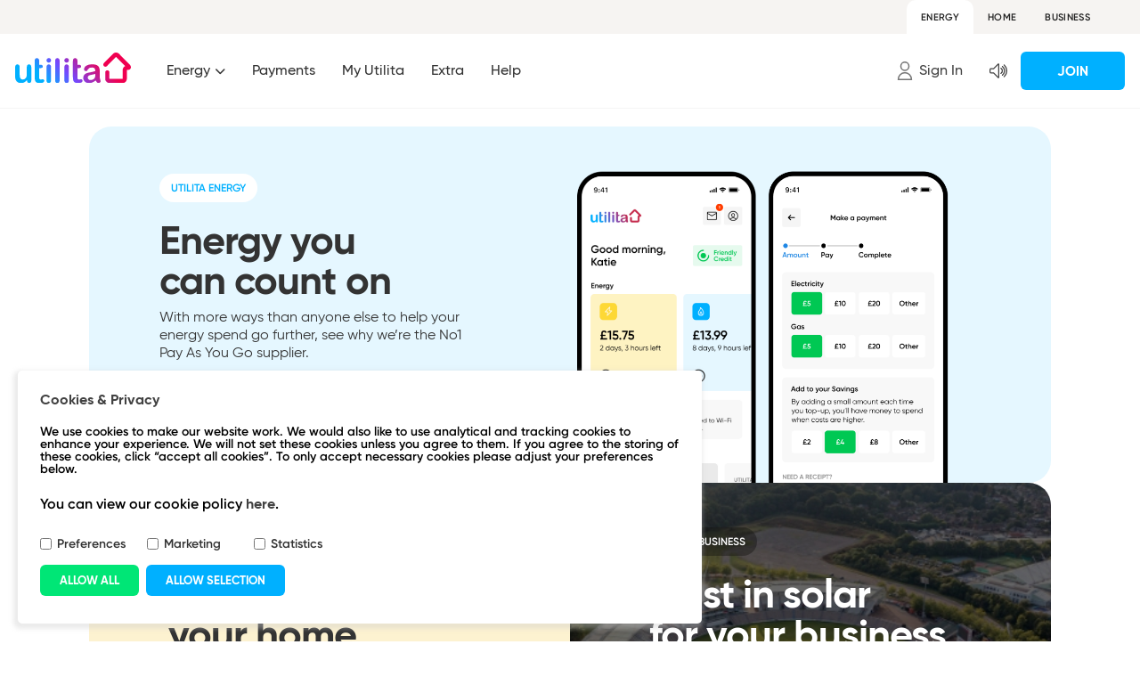

--- FILE ---
content_type: text/html; charset=UTF-8
request_url: https://utilita.co.uk/
body_size: 19039
content:
<!DOCTYPE html>
<html
  class="no-js header-stuck page-home"
  lang="en"
>
  <head>
    <meta charset="utf-8" />
<meta
  http-equiv="X-UA-Compatible"
  content="IE=edge"
/>
<meta
  name="viewport"
  content="width=device-width, initial-scale=1.0"
/>
<meta
  name="csrf-token"
  content="KWvtYIR69jrCFbqnwUfGpioIy0se1ZfFftWGppH9"
/>

<title>Utilita Energy | The UK’s number one Pay As You Go energy supplier</title>
<meta
  name="description"
  content="Switch to Utilita &amp; make your gas &amp; electricity spend go even further! Save £££s with our award-winning app, plus explore solar &amp; energy for your business!"
/>


<script
  id="Cookiebot"
  src="https://consent.cookiebot.com/uc.js"
  data-cbid="337937b5-889a-49a8-8360-1827dfc5328c"
  type="text/javascript"
  nonce="dMgcNq7EbjdKhDC403Ds2FfSOpQaqJDg"></script>


<!--[if lt IE 9]>
  <script
    src="https://oss.maxcdn.com/html5shiv/3.7.2/html5shiv.min.js"
    nonce="dMgcNq7EbjdKhDC403Ds2FfSOpQaqJDg"  ></script>
  <script
    src="https://oss.maxcdn.com/respond/1.4.2/respond.min.js"
    nonce="dMgcNq7EbjdKhDC403Ds2FfSOpQaqJDg"  ></script>
<![endif]-->


<meta
  property="og:url"
  content="https://utilita.co.uk/"
/>
<meta
  property="og:title"
  content="Utilita Energy | The UK’s number one Pay As You Go energy supplier"
/>
<meta
  property="og:description"
  content="Switch to Utilita &amp; make your gas &amp; electricity spend go even further! Save £££s with our award-winning app, plus explore solar &amp; energy for your business!"
/>
<meta
  property="og:image"
  content="https://utilita.co.uk/img/og/default.jpg"
/>
<meta
  property="fb:app_id"
  content="299926103706676"
/>
<meta
  property="og:type"
  content="website"
/>
<meta
  property="og:locale"
  content="en_GB"
/>
<meta
  property="og:site_name"
  content="Utilita Energy"
/>
<meta
  name="facebook-domain-verification"
  content="3ro8lm2vdbedin06ior7x6635aygw2"
/>


<meta
  name="twitter:card"
  content="Switch to Utilita &amp; make your gas &amp; electricity spend go even further! Save £££s with our award-winning app, plus explore solar &amp; energy for your business!"
/>
<meta
  name="twitter:site"
  content="@utilitaenergy"
/>
<meta
  name="twitter:creator"
  content="@utilitaenergy"
/>


<script nonce="dMgcNq7EbjdKhDC403Ds2FfSOpQaqJDg">
  !(function (f, b, e, v, n, t, s) {
    if (f.fbq) return;
    n = f.fbq = function () {
      n.callMethod ? n.callMethod.apply(n, arguments) : n.queue.push(arguments);
    };
    if (!f._fbq) f._fbq = n;
    n.push = n;
    n.loaded = !0;
    n.version = '2.0';
    n.queue = [];
    t = b.createElement(e);
    t.async = !0;
    t.src = v;
    s = b.getElementsByTagName(e)[0];
    s.parentNode.insertBefore(t, s);
  })(window, document, 'script', 'https://connect.facebook.net/en_US/fbevents.js');
  fbq('init', '330908211000654');
  fbq('track', 'PageView');
</script>
<noscript>
  <img
    height="1"
    width="1"
    src="https://www.facebook.com/tr?id=330908211000654&ev=PageView
&noscript=1"
  />
</noscript>


<link
  rel="shortcut icon"
  href="/favicon.ico"
/>
<link
  rel="icon"
  type="image/png"
  sizes="64x64"
  href="/favicon.ico"
/>
<link
  rel="icon"
  type="image/png"
  sizes="16x16"
  href="/favicon-16x16.png"
/>
<link
  rel="icon"
  type="image/png"
  sizes="32x32"
  href="/favicon-32x32.png"
/>
<link
  rel="icon"
  type="image/png"
  sizes="192x192"
  href="/android-chrome-192x192.png"
/>
<link
  rel="icon"
  type="image/png"
  sizes="512x512"
  href="/android-chrome-512x512.png"
/>
<link
  rel="apple-touch-icon"
  type="image/png"
  href="/apple-touch-icon.png"
/>
<meta
  name="msapplication-TileColor"
  content="#ffffff"
/>
<meta
  name="msapplication-TileImage"
  content="/android-chrome-192x192.png"
/>


<link
  rel="manifest"
  href="/site-manifest.json"
/>

<link
  rel="stylesheet"
  href="https://struglazureukcallback.blob.core.windows.net/prd/style.css?sp=racwdl&amp;st=2024-06-08T17:03:09Z&amp;se=2026-06-09T01:03:09Z&amp;spr=https&amp;sv=2022-11-02&amp;sr=c&amp;sig=usKXxk8KVsjZMT9qy96i92tUQgoifJug1q4E0j7Y6eE%3D"
/>


<script
  type="text/javascript"
  nonce="dMgcNq7EbjdKhDC403Ds2FfSOpQaqJDg">
  var serviceUrl = '//api.reciteme.com/asset/js?key=';
  var serviceKey = '7f76020d6a03c4b7fa60e94b2efb2fada04f13a8';
  var options = {
    tracker: {
      ga: {
        enabled: true,
      },
    },
  };
  var autoLoad = false;
  var enableFragment = '#reciteEnable';

  var loaded = [],
    frag = !1;
  window.location.hash === enableFragment && (frag = !0);
  function loadScript(c, b) {
    var a = document.createElement('script');
    a.type = 'text/javascript';
    a.readyState
      ? (a.onreadystatechange = function () {
          if ('loaded' == a.readyState || 'complete' == a.readyState) (a.onreadystatechange = null), void 0 != b && b();
        })
      : void 0 != b &&
        (a.onload = function () {
          b();
        });
    a.src = c;
    document.getElementsByTagName('head')[0].appendChild(a);
  }
  function _rc(c) {
    c += '=';
    for (var b = document.cookie.split(';'), a = 0; a < b.length; a++) {
      for (var d = b[a]; ' ' == d.charAt(0); ) d = d.substring(1, d.length);
      if (0 == d.indexOf(c)) return d.substring(c.length, d.length);
    }
    return null;
  }
  function loadService(c) {
    for (var b = serviceUrl + serviceKey, a = 0; a < loaded.length; a++) if (loaded[a] == b) return;
    loaded.push(b);
    loadScript(serviceUrl + serviceKey, function () {
      'function' === typeof _reciteLoaded && _reciteLoaded();
      'function' == typeof c && c();
      Recite.load(options);
      Recite.Event.subscribe('Recite:load', function () {
        Recite.enable();
      });
    });
  }
  'true' == _rc('Recite.Persist') && loadService();
  if ((autoLoad && 'false' != _rc('Recite.Persist')) || frag)
    document.addEventListener
      ? document.addEventListener('DOMContentLoaded', function (c) {
          loadService();
        })
      : loadService();
</script>


<script
  src="https://www.google.com/recaptcha/api.js?render=6LcvOnoUAAAAAOD7sYqdqky7XctyIcTI9gBCIC65"
  nonce="dMgcNq7EbjdKhDC403Ds2FfSOpQaqJDg"></script>


<script nonce="dMgcNq7EbjdKhDC403Ds2FfSOpQaqJDg">
  !(function (w, d, t) {
    w.TiktokAnalyticsObject = t;
    var ttq = (w[t] = w[t] || []);
    (ttq.methods = [
      'page',
      'track',
      'identify',
      'instances',
      'debug',
      'on',
      'off',
      'once',
      'ready',
      'alias',
      'group',
      'enableCookie',
      'disableCookie',
    ]),
      (ttq.setAndDefer = function (t, e) {
        t[e] = function () {
          t.push([e].concat(Array.prototype.slice.call(arguments, 0)));
        };
      });
    for (var i = 0; i < ttq.methods.length; i++) ttq.setAndDefer(ttq, ttq.methods[i]);
    (ttq.instance = function (t) {
      for (var e = ttq._i[t] || [], n = 0; n < ttq.methods.length; n++) ttq.setAndDefer(e, ttq.methods[n]);
      return e;
    }),
      (ttq.load = function (e, n) {
        var i = 'https://analytics.tiktok.com/i18n/pixel/events.js';
        (ttq._i = ttq._i || {}),
          (ttq._i[e] = []),
          (ttq._i[e]._u = i),
          (ttq._t = ttq._t || {}),
          (ttq._t[e] = +new Date()),
          (ttq._o = ttq._o || {}),
          (ttq._o[e] = n || {}),
          (ttq._partner = ttq._partner || 'GoogleTagManagerClient');
        var o = document.createElement('script');
        (o.type = 'text/javascript'), (o.async = !0), (o.src = i + '?sdkid=' + e + '&lib=' + t);
        var a = document.getElementsByTagName('script')[0];
        a.parentNode.insertBefore(o, a);
      });
    ttq.load('COEDJ03C77U9JEKSS1A0');
    ttq.page();
  })(window, document, 'ttq');
</script>

      
    <script nonce="dMgcNq7EbjdKhDC403Ds2FfSOpQaqJDg">
      addEventListener('DOMContentLoaded', function myFunction() {
        (function (n, u) {
          (window.CXoneDfo = n),
            (window[n] =
              window[n] ||
              function () {
                (window[n].q = window[n].q || []).push(arguments);
              }),
            (window[n].u = u),
            (e = document.createElement('script')),
            (e.type = 'module'),
            (e.src = u + '?' + Math.round(Date.now() / 1e3 / 3600)),
            document.head.appendChild(e);
        })('cxone', 'https://web-modules-de-uk1.niceincontact.com/loader/1/loader.js');
        cxone('init', '1357');
        cxone('guide', 'init');
        cxone('chat', 'sendFirstMessageAutomatically', '/begin_conversation');
        cxone(
          'chat',
          'setCustomCss',
          `.main-icon img {width: 15em !important; height: auto !important;}
                  body{font-family: "Gilroy-Medium", sans-serif; !important; font-size: 16px !important;}
                  [data-selector="CUSTOMER_MESSAGE_BUBBLE"] {font-size: 16px;}
                  [data-selector="AGENT_MESSAGE_BUBBLE"] {font-family: "Gilroy-Medium", sans-serif; font-size: 16px; background-color: #f5f5f5 !important; color: #3a3a3a !important;}
                  [data-selector="REPLY_BOX"] {color: #000000 !important; background: #FFFFFF !important;}
                  [name="reply-box"] {color: #3a3a3a !important; background: #ffffff !important; font-color: #000000 !important;}
                  [data-selector="UPLOAD_ATTACHMENT_BUTTON"] {color: #000000 !important; background: #FFFFFF !important;}
                  [data-selector="QUICK_REPLIES"] > ._aRHTb {color: #5c5c5c !important; flex-basis: 100% ; background: #FFFFFF!important; padding: 13px 10px; text-align: left; border:none; border-bottom: 1px solid #dfdfdf !important; border-radius:0px !important; font-size: 16px !important; margin:0 !important; white-space: normal !important;}
                  ._aRHTb:hover {color: #ffffff !important; background-color:#00b0ff !important; }
                  [data-selector="QUICK_REPLIES"] {color: #000000 !important; background: #f5f5f5 !important; border: 1px solid #dfdfdf !important; font-size: 16px !important;}
                  ._zfKCt {border-radius: 0px !important;}
            .MessageContent_Plugin__B-dIg {border-radius: 12px 12px 12px 0px !important;} [data-selector="COMPOSED_ELEMENT"] div div {background-color: #f5f5f5 !important; font-size: 16px !important; word-break: break-word !important;}[data-selector="COMPOSED_ELEMENT"] p {background-color: #f5f5f5 !important; font-size:16px !important; }
    [data-selector= "BUTTON"]{font-size: 16px !important}`,
        );
      });
    </script>

    <script nonce="dMgcNq7EbjdKhDC403Ds2FfSOpQaqJDg">
      document.addEventListener('DOMContentLoaded', function () {
        var chatbotButtons = document.querySelectorAll('[rel="chatbot"]');
        chatbotButtons.forEach(function (button) {
          button.addEventListener('click', function (e) {
            e.preventDefault();
            cxone('guide', 'openEntrypoint', '7c3817ce-33f9-4116-bf78-2e7fbd11a067');
          });
        });
      });
    </script>
  
  
  <script nonce="dMgcNq7EbjdKhDC403Ds2FfSOpQaqJDg">
    (function (i, s, o, g, r, a, m) {
      i['GoogleAnalyticsObject'] = r;
      (i[r] =
        i[r] ||
        function () {
          (i[r].q = i[r].q || []).push(arguments);
        }),
        (i[r].l = 1 * new Date());
      (a = s.createElement(o)), (m = s.getElementsByTagName(o)[0]);
      a.async = 1;
      a.src = g;
      m.parentNode.insertBefore(a, m);
    })(window, document, 'script', 'https://www.google-analytics.com/analytics.js', 'ga');

    ga('create', 'UA-18532815-4', 'auto');
    ga('send', 'pageview');
  </script>

  
  <script nonce="dMgcNq7EbjdKhDC403Ds2FfSOpQaqJDg">
    var trackOutboundLink = function (url) {
      ga('send', 'event', 'outbound', 'click', url, {
        hitCallback: function () {
          document.location = url;
        },
      });
    };
  </script>

  
  <script nonce="dMgcNq7EbjdKhDC403Ds2FfSOpQaqJDg">
    (function (w, d, s, l, i) {
      w[l] = w[l] || [];
      w[l].push({
        'gtm.start': new Date().getTime(),
        event: 'gtm.js',
      });
      var f = d.getElementsByTagName(s)[0],
        j = d.createElement(s),
        dl = l != 'dataLayer' ? '&l=' + l : '';
      j.async = true;
      j.src = 'https://www.googletagmanager.com/gtm.js?id=' + i + dl;
      f.parentNode.insertBefore(j, f);
    })(window, document, 'script', 'dataLayer', 'GTM-PRC2N7');
  </script>

  
  <script
    src="//rum-static.pingdom.net/pa-5abc81704c40770007000554.js"
    nonce="dMgcNq7EbjdKhDC403Ds2FfSOpQaqJDg"    async
  ></script>
  <script nonce="dMgcNq7EbjdKhDC403Ds2FfSOpQaqJDg">
    var _prum = [
      ['id', '5a14339753eca6c162edbf98'],
      ['mark', 'firstbyte', new Date().getTime()],
    ];
    (function () {
      var s = document.getElementsByTagName('script')[0],
        p = document.createElement('script');
      p.async = 'async';
      p.src = '//rum-static.pingdom.net/prum.min.js';
      s.parentNode.insertBefore(p, s);
    })();
  </script>


<script
  type="text/javascript"
  src="https://struglazureukcallback.blob.core.windows.net/prd/main.js?sp=racwdl&amp;st=2024-06-08T17:03:09Z&amp;se=2026-06-09T01:03:09Z&amp;spr=https&amp;sv=2022-11-02&amp;sr=c&amp;sig=usKXxk8KVsjZMT9qy96i92tUQgoifJug1q4E0j7Y6eE%3D"
  nonce="dMgcNq7EbjdKhDC403Ds2FfSOpQaqJDg"></script>

    <link
      rel="stylesheet"
      href="/css/app.css?id=640935b8c141baf131fea85bbffd0268"
    />
    <script
      src="/js/manifest.js?id=12f687b3e88196903ff597c018c2aa39"
      nonce="dMgcNq7EbjdKhDC403Ds2FfSOpQaqJDg"    ></script>
    <script
      src="/js/vendor.js?id=ad3eaa66baf8e4c86979960e1e9207d1"
      nonce="dMgcNq7EbjdKhDC403Ds2FfSOpQaqJDg"    ></script>
    <script
      src="/js/bing.js?id=3d808c178b81e8fc21f00c04639c0f50"
      nonce="dMgcNq7EbjdKhDC403Ds2FfSOpQaqJDg"    ></script>
      </head>
  <body class="page-home">
    <div id="app">
      <header class="site-header-container">
  <div
    id="header"
    class="top-bar"
  >
    <div class="grid-x status-page-bar">
  <div class="cell text-center">
    <p class="incident-title"></p>
  </div>
</div>

    <section class="top-banner">
      <a
        class="link active"
        target=""
        href="/"
      >
        Energy
      </a>
      <a
        class="link"
        target="_blank"
        href="https://home.utilita.co.uk"
      >
        Home
      </a>
      <a
        class="link"
        target="_blank"
        href="https://business.utilita.co.uk"
      >
        Business
      </a>
    </section>
    <div class="top-bar-menu">
      <div class="menu-left">
        <a
          href="/"
          class="logo show-for-large"
          aria-label="Go to Utilita Homepage"
        >
          <img
            src="https://utilita.co.uk/img/logo/utilita-logo.svg"
            alt="Utilita logo"
          />
        </a>
        <div class="main-menu">
          <div class="item mobile-submenu has-submenu">
            <button
              type="button"
              aria-label="Index of the energy"
            >
              Energy
            </button>
            <ul class="submenu">
              <li class="subitem">
                <a
                  href="https://utilita.co.uk/energy"
                  role="button"
                  aria-label="Learn about Smart Energy"
                >
                  Smart Energy
                </a>
              </li>
              <li class="subitem">
                <a
                  href="https://utilita.co.uk/smart-meters"
                  role="button"
                  aria-label="Learn about Smart Meters"
                >
                  Smart Meters
                </a>
              </li>
              <li class="subitem">
                <a
                  href="https://utilita.co.uk/my-energy"
                  role="button"
                  aria-label="Learn about My Energy"
                >
                  My Energy
                </a>
              </li>
                            <li class="subitem">
                <a
                  href="https://utilita.co.uk/campaigns/high5"
                  role="button"
                  aria-label="Discover Utilita High 5"
                >
                  High 5
                </a>
              </li>
              <li class="subitem">
                <a
                  href="https://utilita.co.uk/power-price-list"
                  role="button"
                  aria-label="Discover our Power Price List"
                >
                  Power Price List
                </a>
              </li>
              <li class="subitem">
                <a
                  href="https://utilita.co.uk/energy-hub"
                  role="button"
                  aria-label="Explore Energy Hub"
                >
                  Energy Hub
                </a>
              </li>
            </ul>
          </div>
          <div class="item">
            <a
              href="https://utilita.co.uk/payments"
              role="button"
              aria-label="Index of payment"
            >
              Payments
            </a>
          </div>
          <div class="item">
            <a
              href="https://utilita.co.uk/my-utilita"
              role="button"
              aria-label="Learn about My Utilita"
            >
              My Utilita
            </a>
          </div>
          <div class="item">
            <a
              href="https://utilita.co.uk/extra"
              role="button"
              aria-label="Discover Utilita Extra"
            >
              Extra
            </a>
          </div>
          <div class="item">
            <a
              href="https://utilita.co.uk/help"
              role="button"
              aria-label="Index of help"
            >
              Help
            </a>
          </div>
          <div class="sign-in hide-for-large">
            <a
              href="https://my.utilita.co.uk"
              class="sign-button"
              role="button"
              aria-label="Sign into My Utilita"
            >
              <div class="content">
                <div class="icon-section">
                  <svg xmlns="http://www.w3.org/2000/svg" width="16.365" height="20.5" viewBox="0 0 16.365 20.5">
  <g id="Group_5654" data-name="Group 5654" transform="translate(-2.167 -18.667)">
    <path id="Path_8651" data-name="Path 8651" d="M18.958,24.929a4.513,4.513,0,1,0,4.513-4.513A4.513,4.513,0,0,0,18.958,24.929Z" transform="translate(-13.122 -1)" fill="none"  stroke-linecap="round" stroke-linejoin="round" stroke-width="1.5"/>
    <path id="Path_8652" data-name="Path 8652" d="M2.917,86.182a7.432,7.432,0,0,1,14.865,0Z" transform="translate(0 -47.766)" fill="none" stroke-linecap="round" stroke-linejoin="round" stroke-width="1.5"/>
  </g>
</svg>                </div>
                <div class="text-section">Sign in</div>
              </div>
            </a>
          </div>
        </div>
      </div>
      <div class="menu-right mobile-menu">
        <a
          href="/"
          class="mobile-menu-left logo hide-for-large"
        >
          <img
            data-interchange="[https://utilita.co.uk/img/logo/utilita-logo.svg, small]"
            alt="Utilita homepage"
          />
        </a>
        <div class="mobile-menu-right">
          <div class="hide-for-large ">
            <div class="help">
              <a
                href="https://utilita.co.uk/help"
                role="button"
                aria-label="Index of help"
              >
                <svg xmlns="http://www.w3.org/2000/svg" viewBox="0 0 357.81 357.8"><path d="M200,21.1C101.35,21.1,21.1,101.35,21.1,200S101.35,378.9,200,378.9,378.9,298.65,378.9,200,298.65,21.1,200,21.1Zm0,329.32c-82.95,0-150.43-67.47-150.43-150.41S117.06,49.58,200,49.58,350.42,117.05,350.42,200,282.94,350.42,200,350.42Z" transform="translate(-21.1 -21.1)"/><path d="M200,236.58a20,20,0,1,0,20,20A20.12,20.12,0,0,0,200,236.58Z" transform="translate(-21.1 -21.1)"/><path d="M202.53,123.47c-23.34,0-43.73,12.21-53,33.84l29,16.62c4.21-9.9,11.15-17.67,22.71-17.67,10.73,0,15.56,4.84,15.56,12.19,0,18.51-33.64,28-33.64,52.57h33.64c0-14.52,33.64-24.19,33.64-55.52C250.46,138.19,226.49,123.47,202.53,123.47Z" transform="translate(-21.1 -21.1)"/></svg>              </a>
            </div>
          </div>
          <div class="outline-icon signin-button button show-for-large">
            <a
              href="https://my.utilita.co.uk"
              role="button"
              aria-label="Sign into My Utilita"
            >
              <svg xmlns="http://www.w3.org/2000/svg" width="16.365" height="20.5" viewBox="0 0 16.365 20.5">
  <g id="Group_5654" data-name="Group 5654" transform="translate(-2.167 -18.667)">
    <path id="Path_8651" data-name="Path 8651" d="M18.958,24.929a4.513,4.513,0,1,0,4.513-4.513A4.513,4.513,0,0,0,18.958,24.929Z" transform="translate(-13.122 -1)" fill="none"  stroke-linecap="round" stroke-linejoin="round" stroke-width="1.5"/>
    <path id="Path_8652" data-name="Path 8652" d="M2.917,86.182a7.432,7.432,0,0,1,14.865,0Z" transform="translate(0 -47.766)" fill="none" stroke-linecap="round" stroke-linejoin="round" stroke-width="1.5"/>
  </g>
</svg>              <span>Sign In</span>
            </a>
          </div>
          <div
            class="outline-icon button li-reciteme"
            data-tooltip
            title="Accessibility"
            data-position="bottom"
            data-allow-html="true"
          >
            <a
              href="#"
              class="reciteme"
              role="button"
              aria-label="Open up accessibility services"
            >
              <svg xmlns="http://www.w3.org/2000/svg" width="22.886" height="18.813" viewBox="0 0 22.886 18.813">
  <g id="Group_5801" data-name="Group 5801" transform="translate(-2.167 -15.031)">
    <path id="Path_8698" data-name="Path 8698" d="M7.566,21.648H4.311a1.4,1.4,0,0,0-1.395,1.395v2.789a1.4,1.4,0,0,0,1.395,1.395H7.566l5.716,5.715a.465.465,0,0,0,.793-.328V16.261a.465.465,0,0,0-.793-.328Z" transform="translate(0 0)" fill="none" stroke="#424242" stroke-linecap="round" stroke-linejoin="round" stroke-width="1.5"/>
    <path id="Path_8699" data-name="Path 8699" d="M116.667,23.333a10.129,10.129,0,0,1,0,14.877" transform="translate(-95.618 -6.335)" fill="none" stroke="#424242" stroke-linecap="round" stroke-linejoin="round" stroke-width="1.5"/>
    <path id="Path_8700" data-name="Path 8700" d="M102.083,35a7.006,7.006,0,0,1,0,11.158" transform="translate(-83.36 -16.142)" fill="none" stroke="#424242" stroke-linecap="round" stroke-linejoin="round" stroke-width="1.5"/>
    <path id="Path_8701" data-name="Path 8701" d="M90.417,49.583c2.489,1.81,2.482,4.7,0,6.509" transform="translate(-73.553 -28.401)" fill="none" stroke="#424242" stroke-linecap="round" stroke-linejoin="round" stroke-width="1.5"/>
  </g>
</svg>            </a>
          </div>
          <div class="button switch ">
            <a
              href="https://join.utilita.co.uk"
              role="button"
              aria-label="Sign up for Utilita"
            >
              Join
            </a>
          </div>
          <div class="toggle">
            <a><i class="fas fa-bars"></i></a>
          </div>
        </div>
      </div>
    </div>
      </div>
</header>
        
  <img
    src="https://pixelg.adswizz.com/one.png?client=Utilita&eventId=&action=cs&event=Homepage&j=0"
    width="0"
    height="0"
    style="display: none"
  />
  

  
  <noscript>
    <p style="margin: 0; padding: 0; border: 0">
      <img
        src="https://track.adform.net/Serving/TrackPoint/?pm=2611600"
        width="1"
        height="1"
        alt="Adform tracking"
        aria-hidden="true"
      />
    </p>
  </noscript>
  

  
  
  <div class="brand-layouts">
    <section class="layout-section brand-layouts-small-section">
      <text-card
        card-class="bg-alice-blue mu-app-home block-button title-card"
        card-image="https://utilita.co.uk/img/home/mu-app.png"
        image-alt-text="Two mobile phone screens displaying Pay As You Go gas & electricity balance & payment process in the My Utilita App."
        transition-class="fade"
      >
        <p class="pill white-bg">Utilita Energy</p>
        <h1 class="title">
          Energy you
          <br />
          can count on
        </h1>
        <p class="description">
          With more ways than anyone else to help your energy spend go further, see why we’re the No1 Pay As You Go
          supplier.
        </p>
        <div class="button-container">
          <a
            class="button"
            href="https://join.utilita.co.uk"
          >
            Quote & switch
          </a>
          <a
            class="button outline"
            href="https://utilita.co.uk/how-do-we-compare"
          >
            How do we compare?
          </a>
        </div>
      </text-card>
      <div class="multiple-card-set">
        <text-card
          card-class="bg-solar-yellow background-image utilita-home-card title-card"
          image-alt-text="Two houses powered by solar panels on their roofs, saving energy with the UK's number one Pay As You Go energy supplier."
          transition-delay="400"
        >
          <p class="pill white-bg">Utilita home</p>
          <h2 class="title">
            Solar for
            <br />
            your home
          </h2>
          <p class="description">
            Future-proof your home with cleaner, greener energy – and save up to £1,400<sup>1</sup> on your annual electricity
            bill. Get your FREE quick quote in just a few clicks.
          </p>
          <a
            class="button dark-yellow"
            href="https://home.utilita.co.uk/solar-panels"
            target="_blank"
          >
            Learn more
          </a>
        </text-card>

        <text-card
          card-class="background-image business-card white title-card"
          image-alt-text="Aerial photo of Utilita Bowl showing solar panels on the roofs, fitted by the UK's number one Pay As You Go energy supplier."
          transition-delay="600"
        >
          <p class="pill blurred-heavy">Utilita Business</p>
          <h2 class="title">
            Trust in solar
            <br />
            for your business
          </h2>
          <p class="description">
            From achieving your sustainability goals to greener on-site power, see how our solar packages can transform
            your business.
          </p>
          <a
            class="button outline-white"
            href="https://business.utilita.co.uk/solar"
            target="_blank"
            rel="noopener"
          >
            Learn more
          </a>
        </text-card>
      </div>
    </section>

    <section class="layout-section brand-layouts-small-section">
      <hero-title
        background-class="solar-campaign"
        hero-image="https://utilita.co.uk/img/home/solar-campaign.jpg"
        image-alt-text="Mother & father with their son on his shoulders in front of their house with Utilita Home solar panels installed on the roof."
      >
        <p class="pill normal-to-blurred-heavy">Made for you</p>
        <h2 class="title">
          Solar designed
          <br />
          with you in mind
        </h2>
        <p class="description">
          Solar panels and battery storage packages designed to suit what you and your household actually needs - not
          just based on your roof size!
        </p>
        <a
          class="button dark-yellow"
          href="https://home.utilita.co.uk/solar/designed-for-you"
          target="_blank"
        >
          Learn more
        </a>
      </hero-title>
    </section>

    <div class="brand-layouts-small-section">
      <section-title>
        <p class="pill">why choose us</p>
        <h2>Energy you can trust</h2>
      </section-title>

      <article-section
        class="multi-header"
        image-section-classes="image-fit"
      >
        <template v-slot:image>
          <img
            src="https://utilita.co.uk/img/home/energy-you-can-trust-article.jpg"
            alt="A woman using the My Utilita app on a phone, checking her gas & electricity usage with her Pay As You Go energy supplier."
          />
        </template>

        <h3 class="title">Less worry, more control</h3>
        <p class="article-text">
          Spend less time worrying about tariffs, meters and jargon and more time on what you love. See how our
          four-time Uswitch award-winning app, My Utilita, puts energy in your hands. We make it
          <a href="https://utilita.co.uk/campaigns/easy-for-you">easy for you</a>.
        </p>
        <h3 class="title">You speak, we listen</h3>
        <p class="article-text">
          Whether it’s more £5,000 Jackpot winners, personalised energy-saving advice or instant financial support like
          POWER UP – we make energy work for you,
          <a href="https://utilita.co.uk/campaigns/inspired-by-you">inspired by you</a>.
        </p>
        <h3 class="title">Financial safety net</h3>
        <p class="article-text">
          Enjoy 24/7 support to £15 Emergency Credit and the longest Friendly Credit Hours around, we’ve always got your
          back. We’re also absorbing millions in Standing Charge<sup>2</sup> costs every year, meaning you only pay for the energy
          you use - not a penny more. Rain or shine, we’re
          <a href="https://utilita.co.uk/campaigns/here-for-you">here for you</a>.
        </p>
      </article-section>
    </div>

    <trustpilot-reviews
  reviews="[{&quot;id&quot;:1,&quot;created_at&quot;:{&quot;date&quot;:&quot;2019-03-15 16:19:10.000000&quot;,&quot;timezone_type&quot;:3,&quot;timezone&quot;:&quot;Europe\/London&quot;},&quot;title&quot;:&quot;Really professional!&quot;,&quot;comment&quot;:&quot;Really professional and helpful!&quot;,&quot;rating&quot;:5,&quot;name&quot;:&quot;Benjamin&quot;,&quot;date&quot;:&quot;17 December&quot;,&quot;position&quot;:1,&quot;active&quot;:true},{&quot;id&quot;:2,&quot;created_at&quot;:{&quot;date&quot;:&quot;2019-03-15 16:19:49.000000&quot;,&quot;timezone_type&quot;:3,&quot;timezone&quot;:&quot;Europe\/London&quot;},&quot;title&quot;:&quot;Brilliant company!&quot;,&quot;comment&quot;:&quot;Brilliant company! I\u2019ve had nothing but great experiences when I\u2019ve rang them and they have helped me out several times.&quot;,&quot;rating&quot;:5,&quot;name&quot;:&quot;Neil&quot;,&quot;date&quot;:&quot;17 December&quot;,&quot;position&quot;:2,&quot;active&quot;:true},{&quot;id&quot;:3,&quot;created_at&quot;:{&quot;date&quot;:&quot;2019-03-15 16:20:16.000000&quot;,&quot;timezone_type&quot;:3,&quot;timezone&quot;:&quot;Europe\/London&quot;},&quot;title&quot;:&quot;Very understanding&quot;,&quot;comment&quot;:&quot;Very understanding of my situation and willingness to help was exceptional!&quot;,&quot;rating&quot;:5,&quot;name&quot;:&quot;Joy&quot;,&quot;date&quot;:&quot;17 December&quot;,&quot;position&quot;:3,&quot;active&quot;:true}]"
  trustpilot-url="https://uk.trustpilot.com/review/www.utilita.co.uk"
  image-filename="4*5.svg"
  total="109,771"
  title="Don&#039;t just take our word for it"
  text="Excellent"
  trust-score="4.3"
></trustpilot-reviews>

    <section class="layout-section brand-layouts-small-section">
      <text-card
        card-class="background-image extra image-on-bottom-right bg-alice-blue"
        image-alt-text="Utilita is an energy supplier that gives it's customers the chance to win tickets for shows at Utilita Arena Newcastle & more."
        card-image="https://utilita.co.uk/img/home/utilita-arena.png"
      >
        <p class="pill white-bg">Utilita extra</p>
        <h2 class="title">
          Huge prizes,
          <br />
          just for being you.
        </h2>
        <p class="description extra">
          Big tech bundles, spa getaways, or even high-street vouchers. Utilita Extra is our way of saying thanks for
          being with us. Enjoy exclusive prizes as well as free tickets to shows at our arenas or football games, each
          and every week.
        </p>
        <a
          class="button"
          href="https://utilita.co.uk/extra"
        >
          Learn more
        </a>
      </text-card>
      <div class="multiple-card-set">
        <text-card
          card-class="background-image hub white"
          image-alt-text="Utilita energy expert helping customers save on their gas & electricity usage at one of the Utilita Energy Hubs."
        >
          <p class="pill blurred-heavy">Energy Hub</p>
          <h2 class="title">
            Let's talk energy.
            <br />
            Face to face.
          </h2>
          <p class="description">
            We’re one of the few energy suppliers that can look you in the eye. Speak to someone for instant support on
            your energy usage, efficiency and ways you can save.
          </p>
          <a
            class="button outline-white"
            href="https://utilita.co.uk/energy-hub"
          >
            Learn more
          </a>
        </text-card>

        <text-card card-class="bg-light-gray">
          <p class="pill white-bg">Help centre</p>
          <h2 class="title">
            Save yourself
            <br />
            a call
          </h2>
          <p class="description">
            Your questions: answered! From topping-up and My Utilita to Warm Home Discount and smart meters, we’ve got
            it covered.
          </p>
          <a
            class="button"
            href="https://utilita.co.uk/help"
          >
            Learn more
          </a>
        </text-card>
      </div>
    </section>

    <section class="layout-section brand-layouts-small-section">
      <transition-scroll
        class="small-print"
        transition-class="children slide-up fade"
        :children-delay-interval="200"
        element-type="div"
      >
        <p>
          <sup>1</sup> Your estimated combined savings are based on the recommended number of Longi Solar PV 485w panels
          included in your package and an electricity export rate of 15p per kWh. For a medium electricity usage home
          in the UK (using roughly 3500 kWh per year) you can save up to £962 per year by installing a 16-panel system
          with our 5.32kWh battery storage. You can also earn up to a further £444 per year by exporting excess energy
          back to the grid at an electricity export rate of 15p per kWh. The calculations follow MCS standard procedure
          and assume a self-consumption rate of 54% for systems with battery storage and 22% for those without. The
          current unit rate is based on the energy price set by Ofgem at 27.69p/kWh. Actual savings may vary depending
          on the specific equipment chosen and your precise annual energy consumption. Savings may also vary dependent
          on your property location and any obstacles which could cause your roof to be in shade, reducing the solar
          generation as a result.
        </p>
        <p><sup>2</sup> Our tariffs without a standing charge are only available to Pay As You Go customers.</p>
      </transition-scroll>
    </section>
  </div>
      <footer class="site-footer">
  <nav>
    <div class="footer-top">
      <div class="footer-content">
        <the-footer-links content-title="Company">
          <a
            class="nav-link "
            href="https://utilita.co.uk/about-us"
          >
            About us
          </a>
          <a
            class="nav-link "
            href="https://utilita.co.uk/energy"
          >
            Smart Energy
          </a>
          <a
            class="nav-link "
            href="https://utilita.co.uk/smart-meters"
          >
            Smart Meters
          </a>
          <a
            class="nav-link "
            href="https://utilita.co.uk/sustainability"
          >
            Sustainability
          </a>
          <a
            class="nav-link "
            href="https://utilita.co.uk/campaigns/high5"
          >
            High 5
          </a>
          <a
            class="nav-link "
            href="https://utilita.co.uk/careers"
          >
            Careers
          </a>
          <a
            class="nav-link "
            href="https://utilita.co.uk/blog"
          >
            Blog
          </a>
          <a
            class="nav-link "
            href="https://utilita.co.uk/press"
          >
            Press
          </a>
          <a
            class="nav-link "
            href="https://utilita.co.uk/policies"
          >
            Policies
          </a>
        </the-footer-links>
        <hr />
      </div>

      <div class="footer-content">
        <the-footer-links content-title="Customers">
          <a
            class="nav-link "
            href="https://utilita.co.uk/my-utilita"
          >
            My Utilita
          </a>
          <a
            class="nav-link "
            href="https://utilita.co.uk/payments"
          >
            Payments
          </a>
          <a
            class="nav-link"
            href="https://home.utilita.co.uk"
            target="_blank"
            rel="noopener"
          >
            Utilita Home
          </a>
          <a
            class="nav-link "
            href="https://utilita.co.uk/extra"
          >
            Extra
          </a>
          <a
            class="nav-link "
            href="https://utilita.co.uk/extra/jackpot"
          >
            Jackpot
          </a>
          <a
            class="nav-link "
            href="https://utilita.co.uk/extra/arena"
          >
            Arena
          </a>
          <a
            class="nav-link "
            href="https://utilita.co.uk/football"
          >
            Utilita Football
          </a>
                  </the-footer-links>
        <hr />
      </div>

      <div class="footer-content">
        <the-footer-links content-title="Support">
          <a
            class="nav-link "
            href="https://utilita.co.uk/help"
          >
            Help Centre
          </a>
          <a
            class="nav-link"
            href="https://community.utilita.co.uk"
          >
            Community
          </a>
          <a
            class="nav-link "
            href="https://utilita.co.uk/contact/complaints"
          >
            Complaints
          </a>
          <a
            class="nav-link "
            href="https://utilita.co.uk/contact/emergency"
          >
            Emergency
          </a>
          <a
            class="nav-link "
            href="https://utilita.co.uk/energy-hub"
          >
            Energy Hub
          </a>
          <a
            class="nav-link "
            href="https://utilita.co.uk/help/accessibility"
          >
            Accessibility
          </a>
        </the-footer-links>
      </div>

      <a
        href="/"
        aria-label="Go to Utilita Homepage"
      >
        <img
          src="https://utilita.co.uk/img/logo/utilita-logo.svg"
          alt="Utilita logo"
        />
      </a>
    </div>

    <div class="footer-bottom">
      <div class="footer-socials">
        <div class="social-media">
          <a
            href="https://www.facebook.com/utilitaenergyuk"
            target="_blank"
            title="Join us on Facebook"
          >
            <svg xmlns="http://www.w3.org/2000/svg" x="0px" y="0px" width="100" height="100" viewBox="0 0 50 50">
  <path d="M25,3C12.85,3,3,12.85,3,25c0,11.03,8.125,20.137,18.712,21.728V30.831h-5.443v-5.783h5.443v-3.848 c0-6.371,3.104-9.168,8.399-9.168c2.536,0,3.877,0.188,4.512,0.274v5.048h-3.612c-2.248,0-3.033,2.131-3.033,4.533v3.161h6.588 l-0.894,5.783h-5.694v15.944C38.716,45.318,47,36.137,47,25C47,12.85,37.15,3,25,3z"/>
</svg>          </a>
          <a
            href="https://www.twitter.com/utilitaenergy"
            target="_blank"
            title="Follow us on X"
          >
            <svg viewBox="0 0 1200 1227" fill="none" xmlns="http://www.w3.org/2000/svg">
<path d="M714.163 519.284L1160.89 0H1055.03L667.137 450.887L357.328 0H0L468.492 681.821L0 1226.37H105.866L515.491 750.218L842.672 1226.37H1200L714.137 519.284H714.163ZM569.165 687.828L521.697 619.934L144.011 79.6944H306.615L611.412 515.685L658.88 583.579L1055.08 1150.3H892.476L569.165 687.854V687.828Z"/>
</svg>          </a>
          <a
            href="https://www.instagram.com/utilitaenergy"
            target="_blank"
            title="Follow us on Instagram"
          >
            <svg xmlns="http://www.w3.org/2000/svg" viewBox="0 0 306.83 306.83"><path d="M268.74,46.58H131.26a84.67,84.67,0,0,0-84.67,84.67V268.74a84.67,84.67,0,0,0,84.67,84.67H268.74a84.67,84.67,0,0,0,84.67-84.67V131.26a84.77,84.77,0,0,0-84.67-84.67m57.45,222.16a57.45,57.45,0,0,1-57.45,57.45H131.26A57.46,57.46,0,0,1,73.8,268.73V131.26a57.45,57.45,0,0,1,57.45-57.45H268.74a57.45,57.45,0,0,1,57.45,57.45Z" transform="translate(-46.58 -46.58)"/><path d="M200,120.95a79.14,79.14,0,0,0-79,81.36c1.18,41.21,35.54,75.56,76.76,76.73A79.06,79.06,0,1,0,200,120.95m0,130.88a51.89,51.89,0,0,1-51.84-52.57c.38-27.51,23.54-50.68,51.05-51.1A51.84,51.84,0,1,1,200,251.83" transform="translate(-46.58 -46.58)"/><path d="M282.38,97.86a19.94,19.94,0,1,0,14.12,5.84,20,20,0,0,0-14.12-5.84" transform="translate(-46.58 -46.58)"/></svg>          </a>
          <a
            href="http://www.linkedin.com/company/utilita-services-ltd-/"
            target="_blank"
            title="Follow us on Linkedin"
          >
            <svg xmlns="http://www.w3.org/2000/svg" x="0px" y="0px" width="100" height="100" viewBox="0 0 50 50">
  <path d="M41,4H9C6.24,4,4,6.24,4,9v32c0,2.76,2.24,5,5,5h32c2.76,0,5-2.24,5-5V9C46,6.24,43.76,4,41,4z M17,20v19h-6V20H17z M11,14.47c0-1.4,1.2-2.47,3-2.47s2.93,1.07,3,2.47c0,1.4-1.12,2.53-3,2.53C12.2,17,11,15.87,11,14.47z M39,39h-6c0,0,0-9.26,0-10 c0-2-1-4-3.5-4.04h-0.08C27,24.96,26,27.02,26,29c0,0.91,0,10,0,10h-6V20h6v2.56c0,0,1.93-2.56,5.81-2.56 c3.97,0,7.19,2.73,7.19,8.26V39z"></path>
</svg>          </a>
          <a
            href="https://www.youtube.com/channel/UCFSJXbyyeTgPCdmro0Obodw"
            target="_blank"
            title="Watch us on YouTube"
          >
            <svg xmlns="http://www.w3.org/2000/svg" viewBox="0 0 268 186"><path class="a" d="M263 34c-3-16-12-26-28-29a152 152 0 0 0-23-3l-71-2C106 0 71 0 37 4 21 6 6 18 4 34L1 59c-1 30-2 60 2 90 3 16 12 26 28 31a96 96 0 0 0 22 3l88 3 90-5c17-1 30-13 32-30a539 539 0 0 0 0-117zM108 134V51l67 41z"/></svg>          </a>
        </div>

        <div class="app-download-badge">
          <a
            class="app-icon apple"
            href="https://itunes.apple.com/us/app/my-utilita/id1306783472?ls=1&mt=8"
            target="_blank"
            aria-label="Download the My Utilita app from iTunes"
          >
            <!DOCTYPE svg PUBLIC "-//W3C//DTD SVG 1.1//EN" "http://www.w3.org/Graphics/SVG/1.1/DTD/svg11.dtd">
<svg version="1.1" id="US_UK_Download_on_the" xmlns="http://www.w3.org/2000/svg" xmlns:xlink="http://www.w3.org/1999/xlink"
	 x="0px" y="0px"  viewBox="0 0 135 40" enable-background="new 0 0 135 40" xml:space="preserve">
<g>
	<path fill="#A6A6A6" d="M130.197,40H4.729C2.122,40,0,37.872,0,35.267V4.726C0,2.12,2.122,0,4.729,0h125.468
		C132.803,0,135,2.12,135,4.726v30.541C135,37.872,132.803,40,130.197,40L130.197,40z"/>
	<path d="M134.032,35.268c0,2.116-1.714,3.83-3.834,3.83H4.729c-2.119,0-3.839-1.714-3.839-3.83V4.725
		c0-2.115,1.72-3.835,3.839-3.835h125.468c2.121,0,3.834,1.72,3.834,3.835L134.032,35.268L134.032,35.268z"/>
	<g>
		<g>
			<path fill="#FFFFFF" d="M30.128,19.784c-0.029-3.223,2.639-4.791,2.761-4.864c-1.511-2.203-3.853-2.504-4.676-2.528
				c-1.967-0.207-3.875,1.177-4.877,1.177c-1.022,0-2.565-1.157-4.228-1.123c-2.14,0.033-4.142,1.272-5.24,3.196
				c-2.266,3.923-0.576,9.688,1.595,12.859c1.086,1.553,2.355,3.287,4.016,3.226c1.625-0.067,2.232-1.036,4.193-1.036
				c1.943,0,2.513,1.036,4.207,0.997c1.744-0.028,2.842-1.56,3.89-3.127c1.255-1.78,1.759-3.533,1.779-3.623
				C33.507,24.924,30.161,23.647,30.128,19.784z"/>
			<path fill="#FFFFFF" d="M26.928,10.306c0.874-1.093,1.472-2.58,1.306-4.089c-1.265,0.056-2.847,0.875-3.758,1.944
				c-0.806,0.942-1.526,2.486-1.34,3.938C24.557,12.205,26.016,11.382,26.928,10.306z"/>
		</g>
	</g>
	<g>
		<path fill="#FFFFFF" d="M53.645,31.504h-2.271l-1.244-3.909h-4.324l-1.185,3.909h-2.211l4.284-13.308h2.646L53.645,31.504z
			 M49.755,25.955L48.63,22.48c-0.119-0.355-0.342-1.191-0.671-2.507h-0.04c-0.131,0.566-0.342,1.402-0.632,2.507l-1.105,3.475
			H49.755z"/>
		<path fill="#FFFFFF" d="M64.662,26.588c0,1.632-0.441,2.922-1.323,3.869c-0.79,0.843-1.771,1.264-2.942,1.264
			c-1.264,0-2.172-0.454-2.725-1.362h-0.04v5.055h-2.132V25.067c0-1.026-0.027-2.079-0.079-3.159h1.875l0.119,1.521h0.04
			c0.711-1.146,1.79-1.718,3.238-1.718c1.132,0,2.077,0.447,2.833,1.342C64.284,23.949,64.662,25.127,64.662,26.588z M62.49,26.666
			c0-0.934-0.21-1.704-0.632-2.31c-0.461-0.632-1.08-0.948-1.856-0.948c-0.526,0-1.004,0.176-1.431,0.523
			c-0.428,0.35-0.708,0.807-0.839,1.373c-0.066,0.264-0.099,0.48-0.099,0.65v1.6c0,0.698,0.214,1.287,0.642,1.768
			s0.984,0.721,1.668,0.721c0.803,0,1.428-0.31,1.875-0.928C62.266,28.496,62.49,27.68,62.49,26.666z"/>
		<path fill="#FFFFFF" d="M75.699,26.588c0,1.632-0.441,2.922-1.324,3.869c-0.789,0.843-1.77,1.264-2.941,1.264
			c-1.264,0-2.172-0.454-2.724-1.362H68.67v5.055h-2.132V25.067c0-1.026-0.027-2.079-0.079-3.159h1.875l0.119,1.521h0.04
			c0.71-1.146,1.789-1.718,3.238-1.718c1.131,0,2.076,0.447,2.834,1.342C75.32,23.949,75.699,25.127,75.699,26.588z M73.527,26.666
			c0-0.934-0.211-1.704-0.633-2.31c-0.461-0.632-1.078-0.948-1.855-0.948c-0.527,0-1.004,0.176-1.432,0.523
			c-0.428,0.35-0.707,0.807-0.838,1.373c-0.065,0.264-0.099,0.48-0.099,0.65v1.6c0,0.698,0.214,1.287,0.64,1.768
			c0.428,0.48,0.984,0.721,1.67,0.721c0.803,0,1.428-0.31,1.875-0.928C73.303,28.496,73.527,27.68,73.527,26.666z"/>
		<path fill="#FFFFFF" d="M88.039,27.772c0,1.132-0.393,2.053-1.182,2.764c-0.867,0.777-2.074,1.165-3.625,1.165
			c-1.432,0-2.58-0.276-3.449-0.829l0.494-1.777c0.936,0.566,1.963,0.85,3.082,0.85c0.803,0,1.428-0.182,1.877-0.544
			c0.447-0.362,0.67-0.848,0.67-1.454c0-0.54-0.184-0.995-0.553-1.364c-0.367-0.369-0.98-0.712-1.836-1.029
			c-2.33-0.869-3.494-2.142-3.494-3.816c0-1.094,0.408-1.991,1.225-2.689c0.814-0.699,1.9-1.048,3.258-1.048
			c1.211,0,2.217,0.211,3.02,0.632l-0.533,1.738c-0.75-0.408-1.598-0.612-2.547-0.612c-0.75,0-1.336,0.185-1.756,0.553
			c-0.355,0.329-0.533,0.73-0.533,1.205c0,0.526,0.203,0.961,0.611,1.303c0.355,0.316,1,0.658,1.936,1.027
			c1.145,0.461,1.986,1,2.527,1.618C87.77,26.081,88.039,26.852,88.039,27.772z"/>
		<path fill="#FFFFFF" d="M95.088,23.508h-2.35v4.659c0,1.185,0.414,1.777,1.244,1.777c0.381,0,0.697-0.033,0.947-0.099l0.059,1.619
			c-0.42,0.157-0.973,0.236-1.658,0.236c-0.842,0-1.5-0.257-1.975-0.77c-0.473-0.514-0.711-1.376-0.711-2.587v-4.837h-1.4v-1.6h1.4
			v-1.757l2.094-0.632v2.389h2.35V23.508z"/>
		<path fill="#FFFFFF" d="M105.691,26.627c0,1.475-0.422,2.686-1.264,3.633c-0.883,0.975-2.055,1.461-3.516,1.461
			c-1.408,0-2.529-0.467-3.365-1.401s-1.254-2.113-1.254-3.534c0-1.487,0.43-2.705,1.293-3.652c0.861-0.948,2.023-1.422,3.484-1.422
			c1.408,0,2.541,0.467,3.396,1.402C105.283,24.021,105.691,25.192,105.691,26.627z M103.479,26.696
			c0-0.885-0.189-1.644-0.572-2.277c-0.447-0.766-1.086-1.148-1.914-1.148c-0.857,0-1.508,0.383-1.955,1.148
			c-0.383,0.634-0.572,1.405-0.572,2.317c0,0.885,0.189,1.644,0.572,2.276c0.461,0.766,1.105,1.148,1.936,1.148
			c0.814,0,1.453-0.39,1.914-1.168C103.281,28.347,103.479,27.58,103.479,26.696z"/>
		<path fill="#FFFFFF" d="M112.621,23.783c-0.211-0.039-0.436-0.059-0.672-0.059c-0.75,0-1.33,0.283-1.738,0.85
			c-0.355,0.5-0.533,1.132-0.533,1.895v5.035h-2.131l0.02-6.574c0-1.106-0.027-2.113-0.08-3.021h1.857l0.078,1.836h0.059
			c0.225-0.631,0.58-1.139,1.066-1.52c0.475-0.343,0.988-0.514,1.541-0.514c0.197,0,0.375,0.014,0.533,0.039V23.783z"/>
		<path fill="#FFFFFF" d="M122.156,26.252c0,0.382-0.025,0.704-0.078,0.967h-6.396c0.025,0.948,0.334,1.673,0.928,2.173
			c0.539,0.447,1.236,0.671,2.092,0.671c0.947,0,1.811-0.151,2.588-0.454l0.334,1.48c-0.908,0.396-1.98,0.593-3.217,0.593
			c-1.488,0-2.656-0.438-3.506-1.313c-0.848-0.875-1.273-2.05-1.273-3.524c0-1.447,0.395-2.652,1.186-3.613
			c0.828-1.026,1.947-1.539,3.355-1.539c1.383,0,2.43,0.513,3.141,1.539C121.873,24.047,122.156,25.055,122.156,26.252z
			 M120.123,25.699c0.014-0.632-0.125-1.178-0.414-1.639c-0.369-0.593-0.936-0.889-1.699-0.889c-0.697,0-1.264,0.289-1.697,0.869
			c-0.355,0.461-0.566,1.014-0.631,1.658H120.123z"/>
	</g>
	<g>
		<g>
			<path fill="#FFFFFF" d="M49.05,10.009c0,1.177-0.353,2.063-1.058,2.658c-0.653,0.549-1.581,0.824-2.783,0.824
				c-0.596,0-1.106-0.026-1.533-0.078V6.982c0.557-0.09,1.157-0.136,1.805-0.136c1.145,0,2.008,0.249,2.59,0.747
				C48.723,8.156,49.05,8.961,49.05,10.009z M47.945,10.038c0-0.763-0.202-1.348-0.606-1.756c-0.404-0.407-0.994-0.611-1.771-0.611
				c-0.33,0-0.611,0.022-0.844,0.068v4.889c0.129,0.02,0.365,0.029,0.708,0.029c0.802,0,1.421-0.223,1.857-0.669
				S47.945,10.892,47.945,10.038z"/>
			<path fill="#FFFFFF" d="M54.909,11.037c0,0.725-0.207,1.319-0.621,1.785c-0.434,0.479-1.009,0.718-1.727,0.718
				c-0.692,0-1.243-0.229-1.654-0.689c-0.41-0.459-0.615-1.038-0.615-1.736c0-0.73,0.211-1.329,0.635-1.794s0.994-0.698,1.712-0.698
				c0.692,0,1.248,0.229,1.669,0.688C54.708,9.757,54.909,10.333,54.909,11.037z M53.822,11.071c0-0.435-0.094-0.808-0.281-1.119
				c-0.22-0.376-0.533-0.564-0.94-0.564c-0.421,0-0.741,0.188-0.961,0.564c-0.188,0.311-0.281,0.69-0.281,1.138
				c0,0.435,0.094,0.808,0.281,1.119c0.227,0.376,0.543,0.564,0.951,0.564c0.4,0,0.714-0.191,0.94-0.574
				C53.725,11.882,53.822,11.506,53.822,11.071z"/>
			<path fill="#FFFFFF" d="M62.765,8.719l-1.475,4.714h-0.96l-0.611-2.047c-0.155-0.511-0.281-1.019-0.379-1.523h-0.019
				c-0.091,0.518-0.217,1.025-0.379,1.523l-0.649,2.047h-0.971l-1.387-4.714h1.077l0.533,2.241c0.129,0.53,0.235,1.035,0.32,1.513
				h0.019c0.078-0.394,0.207-0.896,0.389-1.503l0.669-2.25h0.854l0.641,2.202c0.155,0.537,0.281,1.054,0.378,1.552h0.029
				c0.071-0.485,0.178-1.002,0.32-1.552l0.572-2.202H62.765z"/>
			<path fill="#FFFFFF" d="M68.198,13.433H67.15v-2.7c0-0.832-0.316-1.248-0.95-1.248c-0.311,0-0.562,0.114-0.757,0.343
				c-0.193,0.229-0.291,0.499-0.291,0.808v2.796h-1.048v-3.366c0-0.414-0.013-0.863-0.038-1.349h0.921l0.049,0.737h0.029
				c0.122-0.229,0.304-0.418,0.543-0.569c0.284-0.176,0.602-0.265,0.95-0.265c0.44,0,0.806,0.142,1.097,0.427
				c0.362,0.349,0.543,0.87,0.543,1.562V13.433z"/>
			<path fill="#FFFFFF" d="M71.088,13.433h-1.047V6.556h1.047V13.433z"/>
			<path fill="#FFFFFF" d="M77.258,11.037c0,0.725-0.207,1.319-0.621,1.785c-0.434,0.479-1.01,0.718-1.727,0.718
				c-0.693,0-1.244-0.229-1.654-0.689c-0.41-0.459-0.615-1.038-0.615-1.736c0-0.73,0.211-1.329,0.635-1.794s0.994-0.698,1.711-0.698
				c0.693,0,1.248,0.229,1.67,0.688C77.057,9.757,77.258,10.333,77.258,11.037z M76.17,11.071c0-0.435-0.094-0.808-0.281-1.119
				c-0.219-0.376-0.533-0.564-0.939-0.564c-0.422,0-0.742,0.188-0.961,0.564c-0.188,0.311-0.281,0.69-0.281,1.138
				c0,0.435,0.094,0.808,0.281,1.119c0.227,0.376,0.543,0.564,0.951,0.564c0.4,0,0.713-0.191,0.939-0.574
				C76.074,11.882,76.17,11.506,76.17,11.071z"/>
			<path fill="#FFFFFF" d="M82.33,13.433h-0.941l-0.078-0.543h-0.029c-0.322,0.433-0.781,0.65-1.377,0.65
				c-0.445,0-0.805-0.143-1.076-0.427c-0.246-0.258-0.369-0.579-0.369-0.96c0-0.576,0.24-1.015,0.723-1.319
				c0.482-0.304,1.16-0.453,2.033-0.446V10.3c0-0.621-0.326-0.931-0.979-0.931c-0.465,0-0.875,0.117-1.229,0.349l-0.213-0.688
				c0.438-0.271,0.979-0.407,1.617-0.407c1.232,0,1.85,0.65,1.85,1.95v1.736C82.262,12.78,82.285,13.155,82.33,13.433z
				 M81.242,11.813v-0.727c-1.156-0.02-1.734,0.297-1.734,0.95c0,0.246,0.066,0.43,0.201,0.553c0.135,0.123,0.307,0.184,0.512,0.184
				c0.23,0,0.445-0.073,0.641-0.218c0.197-0.146,0.318-0.331,0.363-0.558C81.236,11.946,81.242,11.884,81.242,11.813z"/>
			<path fill="#FFFFFF" d="M88.285,13.433h-0.93l-0.049-0.757h-0.029c-0.297,0.576-0.803,0.864-1.514,0.864
				c-0.568,0-1.041-0.223-1.416-0.669s-0.562-1.025-0.562-1.736c0-0.763,0.203-1.381,0.611-1.853c0.395-0.44,0.879-0.66,1.455-0.66
				c0.633,0,1.076,0.213,1.328,0.64h0.02V6.556h1.049v5.607C88.248,12.622,88.26,13.045,88.285,13.433z M87.199,11.445v-0.786
				c0-0.136-0.01-0.246-0.029-0.33c-0.059-0.252-0.186-0.464-0.379-0.635c-0.195-0.171-0.43-0.257-0.701-0.257
				c-0.391,0-0.697,0.155-0.922,0.466c-0.223,0.311-0.336,0.708-0.336,1.193c0,0.466,0.107,0.844,0.322,1.135
				c0.227,0.31,0.533,0.465,0.916,0.465c0.344,0,0.619-0.129,0.828-0.388C87.1,12.069,87.199,11.781,87.199,11.445z"/>
			<path fill="#FFFFFF" d="M97.248,11.037c0,0.725-0.207,1.319-0.621,1.785c-0.434,0.479-1.008,0.718-1.727,0.718
				c-0.691,0-1.242-0.229-1.654-0.689c-0.41-0.459-0.615-1.038-0.615-1.736c0-0.73,0.211-1.329,0.635-1.794s0.994-0.698,1.713-0.698
				c0.691,0,1.248,0.229,1.668,0.688C97.047,9.757,97.248,10.333,97.248,11.037z M96.162,11.071c0-0.435-0.094-0.808-0.281-1.119
				c-0.221-0.376-0.533-0.564-0.941-0.564c-0.42,0-0.74,0.188-0.961,0.564c-0.188,0.311-0.281,0.69-0.281,1.138
				c0,0.435,0.094,0.808,0.281,1.119c0.227,0.376,0.543,0.564,0.951,0.564c0.4,0,0.715-0.191,0.941-0.574
				C96.064,11.882,96.162,11.506,96.162,11.071z"/>
			<path fill="#FFFFFF" d="M102.883,13.433h-1.047v-2.7c0-0.832-0.316-1.248-0.951-1.248c-0.311,0-0.562,0.114-0.756,0.343
				s-0.291,0.499-0.291,0.808v2.796h-1.049v-3.366c0-0.414-0.012-0.863-0.037-1.349h0.92l0.049,0.737h0.029
				c0.123-0.229,0.305-0.418,0.543-0.569c0.285-0.176,0.602-0.265,0.951-0.265c0.439,0,0.805,0.142,1.096,0.427
				c0.363,0.349,0.543,0.87,0.543,1.562V13.433z"/>
			<path fill="#FFFFFF" d="M109.936,9.504h-1.154v2.29c0,0.582,0.205,0.873,0.611,0.873c0.188,0,0.344-0.016,0.467-0.049
				l0.027,0.795c-0.207,0.078-0.479,0.117-0.814,0.117c-0.414,0-0.736-0.126-0.969-0.378c-0.234-0.252-0.35-0.676-0.35-1.271V9.504
				h-0.689V8.719h0.689V7.855l1.027-0.31v1.173h1.154V9.504z"/>
			<path fill="#FFFFFF" d="M115.484,13.433h-1.049v-2.68c0-0.845-0.316-1.268-0.949-1.268c-0.486,0-0.818,0.245-1,0.735
				c-0.031,0.103-0.049,0.229-0.049,0.377v2.835h-1.047V6.556h1.047v2.841h0.02c0.33-0.517,0.803-0.775,1.416-0.775
				c0.434,0,0.793,0.142,1.078,0.427c0.355,0.355,0.533,0.883,0.533,1.581V13.433z"/>
			<path fill="#FFFFFF" d="M121.207,10.853c0,0.188-0.014,0.346-0.039,0.475h-3.143c0.014,0.466,0.164,0.821,0.455,1.067
				c0.266,0.22,0.609,0.33,1.029,0.33c0.465,0,0.889-0.074,1.271-0.223l0.164,0.728c-0.447,0.194-0.973,0.291-1.582,0.291
				c-0.73,0-1.305-0.215-1.721-0.645c-0.418-0.43-0.625-1.007-0.625-1.731c0-0.711,0.193-1.303,0.582-1.775
				c0.406-0.504,0.955-0.756,1.648-0.756c0.678,0,1.193,0.252,1.541,0.756C121.068,9.77,121.207,10.265,121.207,10.853z
				 M120.207,10.582c0.008-0.311-0.061-0.579-0.203-0.805c-0.182-0.291-0.459-0.437-0.834-0.437c-0.342,0-0.621,0.142-0.834,0.427
				c-0.174,0.227-0.277,0.498-0.311,0.815H120.207z"/>
		</g>
	</g>
</g>
</svg>          </a>
          <a
            class="app-icon google"
            href="https://play.google.com/store/apps/details?id=com.utilita.customerapp"
            target="_blank"
            aria-label="Download the My Utilita app from Google Play"
          >
            <svg xmlns="http://www.w3.org/2000/svg" viewBox="0 0 135.7 40">
  <defs>
    <linearGradient id="i" x1="31.8" x2="15" y1="183.3" y2="166.5" gradientUnits="userSpaceOnUse" gradientTransform="matrix(.8 0 0 -.8 0 161.6)">
      <stop offset="0" stop-color="#00a0ff"/>
      <stop offset="0" stop-color="#00a1ff"/>
      <stop offset=".3" stop-color="#00beff"/>
      <stop offset=".5" stop-color="#00d2ff"/>
      <stop offset=".8" stop-color="#00dfff"/>
      <stop offset="1" stop-color="#00e3ff"/>
    </linearGradient>
    <linearGradient id="j" x1="43.8" x2="19.6" y1="172" y2="172" gradientUnits="userSpaceOnUse" gradientTransform="matrix(.8 0 0 -.8 0 161.6)">
      <stop offset="0" stop-color="#ffe000"/>
      <stop offset=".4" stop-color="#ffbd00"/>
      <stop offset=".8" stop-color="orange"/>
      <stop offset="1" stop-color="#ff9c00"/>
    </linearGradient>
    <linearGradient id="k" x1="34.8" x2="12.1" y1="169.7" y2="146.9" gradientUnits="userSpaceOnUse" gradientTransform="matrix(.8 0 0 -.8 0 161.6)">
      <stop offset="0" stop-color="#ff3a44"/>
      <stop offset="1" stop-color="#c31162"/>
    </linearGradient>
    <linearGradient id="l" x1="17.3" x2="27.5" y1="191.8" y2="181.7" gradientUnits="userSpaceOnUse" gradientTransform="matrix(.8 0 0 -.8 0 161.6)">
      <stop offset="0" stop-color="#32a071"/>
      <stop offset=".1" stop-color="#2da771"/>
      <stop offset=".5" stop-color="#15cf74"/>
      <stop offset=".8" stop-color="#06e775"/>
      <stop offset="1" stop-color="#00f076"/>
    </linearGradient>
    <clipPath id="a">
      <path d="M0 0h124v48H0V0z"/>
    </clipPath>
    <mask id="m" width="1" height="1" x="0" y="0" maskUnits="userSpaceOnUse">
      <g clip-path="url(#a)">
        <path fill-opacity=".2" d="M0 0h124v48H0V0z"/>
      </g>
    </mask>
    <clipPath id="n">
      <path d="M0 0h124v48H0V0z"/>
    </clipPath>
    <clipPath id="b">
      <path d="M0 0h124v48H0V0z"/>
    </clipPath>
    <pattern id="o" width="124" height="48" patternTransform="matrix(1 0 0 -1 0 48)" patternUnits="userSpaceOnUse">
      <g clip-path="url(#b)">
        <path d="M29.6 20.7L18 14c-.6-.3-1.2-.2-1.6 0 .4-.4 1-.4 1.6 0l11.7 6.6z"/>
      </g>
    </pattern>
    <clipPath id="c">
      <path d="M0 0h124v48H0V0z"/>
    </clipPath>
    <mask id="p" width="1" height="1" x="0" y="0" maskUnits="userSpaceOnUse">
      <g clip-path="url(#c)">
        <path fill-opacity=".1" d="M0 0h124v48H0V0z"/>
      </g>
    </mask>
    <clipPath id="q">
      <path d="M0 0h124v48H0V0z"/>
    </clipPath>
    <clipPath id="d">
      <path d="M0 0h124v48H0V0z"/>
    </clipPath>
    <pattern id="r" width="124" height="48" patternTransform="matrix(1 0 0 -1 0 48)" patternUnits="userSpaceOnUse">
      <g clip-path="url(#d)">
        <path d="M16.3 14c-.2.4-.3.8-.3 1.3 0-.6 0-1 .3-1.3z"/>
      </g>
    </pattern>
    <clipPath id="e">
      <path d="M0 0h124v48H0V0z"/>
    </clipPath>
    <mask id="s" width="1" height="1" x="0" y="0" maskUnits="userSpaceOnUse">
      <g clip-path="url(#e)">
        <path fill-opacity=".1" d="M0 0h124v48H0V0z"/>
      </g>
    </mask>
    <clipPath id="t">
      <path d="M0 0h124v48H0V0z"/>
    </clipPath>
    <clipPath id="f">
      <path d="M0 0h124v48H0V0z"/>
    </clipPath>
    <pattern id="u" width="124" height="48" patternTransform="matrix(1 0 0 -1 0 48)" patternUnits="userSpaceOnUse">
      <g clip-path="url(#f)">
        <path d="M33.6 23l-4-2.3 4 2c.6.5.8 1 .8 1.3 0-.4-.3-.8-.8-1z"/>
      </g>
    </pattern>
    <clipPath id="g">
      <path d="M0 0h124v48H0V0z"/>
    </clipPath>
    <mask id="v" width="1" height="1" x="0" y="0" maskUnits="userSpaceOnUse">
      <g clip-path="url(#g)">
        <path fill-opacity=".3" d="M0 0h124v48H0V0z"/>
      </g>
    </mask>
    <clipPath id="w">
      <path d="M0 0h124v48H0V0z"/>
    </clipPath>
    <clipPath id="h">
      <path d="M0 0h124v48H0V0z"/>
    </clipPath>
    <pattern id="x" width="124" height="48" patternTransform="matrix(1 0 0 -1 0 48)" patternUnits="userSpaceOnUse">
      <g clip-path="url(#h)">
        <path fill="#fff" d="M18 34l15.6-9c.5-.2.8-.6.8-1 0 .4-.2.8-.8 1.2L18 34c-1 .7-2 0-2-1.2 0 1.2 1 1.7 2 1z"/>
      </g>
    </pattern>
  </defs>
  <path d="M130.5 40H5.2c-2.7 0-5-2.3-5-5V5.3c0-2.8 2.3-5 5-5h125.3c2.8 0 5 2.2 5 5V35c0 2.7-2.2 5-5 5z"/>
  <path fill="#a6a6a6"
        d="M130.5 1c2.4 0 4.2 2 4.2 4.3V35c0 2.3-1.8 4-4.2 4H5.2C3 39 1 37.4 1 35V5.3C1 3 3 1 5.2 1h125.3m0-.7H5.2c-2.7 0-5 2.2-5 5V35c0 2.7 2.3 5 5 5h125.3c2.8 0 5-2.3 5-5V5.3c0-2.8-2.2-5-5-5z"/>
  <path fill="#fff" stroke="#fff" stroke-width=".2" stroke-miterlimit="10"
        d="M46 16.2c0 .7-.3 1.2-.7 1.6-.4.5-1 .7-1.7.7s-1.3-.2-1.8-.7c-.5-.5-.7-1-.7-1.8 0-.7.3-1.3.8-1.8s1-.7 1.8-.7c.3 0 .6 0 1 .2.3 0 .5.3.7.5l-.4.5c-.4-.4-1-.6-1.4-.6-.5 0-1 .3-1.3.6-.4.4-.6.8-.6 1.4 0 .6.2 1 .6 1.4.3.3.8.5 1.3.5s1-.3 1.3-.6c0-.3.3-.6.3-1h-1.7v-.6H46v.4zM49.6 14.2h-2.2v1.5h2v.6h-2v1.5h2.2v.6h-2.8v-4.8h2.8v.6zM52.2 18.4h-.6v-4.2h-1.3v-.6h3.3v.6h-1.4v4.2zM56 18.4v-4.8h.6v4.8H56zM59.3 18.4h-.6v-4.2h-1.4v-.6h3.3v.6h-1.3v4.2zM67 17.8c-.6.5-1.2.7-2 .7-.6 0-1.2-.2-1.6-.7-.5-.5-.7-1-.7-1.8 0-.7.2-1.3.7-1.8.4-.5 1-.7 1.7-.7.8 0 1.4.2 2 .7.4.5.6 1 .6 1.8 0 .7-.2 1.3-.7 1.8zm-3.2-.4c.4.3.8.5 1.3.5.6 0 1-.3 1.4-.6.4-.4.6-.8.6-1.4 0-.6-.2-1-.6-1.4-.3-.3-.8-.5-1.3-.5-.4 0-.8.3-1.2.6-.3.4-.5.8-.5 1.4 0 .6.2 1 .5 1.4zM68.5 18.4v-4.8h.7l2.3 3.7v-3.7h.7v4.8h-.7l-2.4-4v4h-.5z"
        transform="matrix(1.3 0 0 1.2 -9.8 -9.6)"/>
  <path fill="#fff"
        d="M68.5 22c-2.3 0-4.3 1.6-4.3 4 0 2.5 2 4.3 4.3 4.3 2.4 0 4.3-1.8 4.3-4.2 0-2.4-2-4-4.3-4zm0 6.6c-1.3 0-2.4-1-2.4-2.5 0-1.4 1.2-2.5 2.5-2.5s2.4 1 2.4 2.6-1.2 2.6-2.5 2.6zM59.2 22c-2.4 0-4.3 1.6-4.3 4 0 2.5 1.8 4.3 4.2 4.3 2.4 0 4.3-1.8 4.3-4.2 0-2.4-2-4-4.3-4zm0 6.6c-1.3 0-2.4-1-2.4-2.5 0-1.4 1-2.5 2.4-2.5 1.3 0 2.4 1 2.4 2.6s-1 2.6-2.4 2.6zm-11-5.4V25h4.2c0 1-.5 1.7-1 2.2-.6.6-1.6 1.3-3.3 1.3-2.6 0-4.7-2-4.7-4.8 0-2.6 2-4.7 4.8-4.7 1.5 0 2.6.5 3.3 1.3l1.3-1.3c-1-1-2.5-1.8-4.5-1.8-3.6 0-6.6 3-6.6 6.5 0 3.7 3 6.6 6.7 6.6 2 0 3.5-.6 4.7-1.8 1.2-1.2 1.6-3 1.6-4.2v-1H48zm45.3 1.3c-.3-1-1.4-2.6-3.6-2.6-2.3 0-4.2 1.6-4.2 4s1.8 4.3 4.3 4.3c2 0 3.2-1.2 3.6-2l-1.4-.8c-.5.7-1.2 1-2 1-1 0-1.8-.3-2.2-1l5.7-2.5-.2-.5zM87.7 26c0-1.7 1.3-2.5 2.2-2.5.7 0 1.3.4 1.5 1l-3.8 1.4zM83 30h2V17.7h-2V30zm-3-7.2c-.5-.5-1.3-1-2.3-1-2.2 0-4 2-4 4.3 0 2.5 1.8 4.3 4 4.3 1 0 1.8-.5 2.2-1v.6c0 1.6-1 2.4-2.3 2.4-1 0-1.8-.8-2-1.5l-1.8.6c.4 1 1.6 2.5 3.7 2.5 2.2 0 4-1.2 4-4.3V22H80v.8zm-2.2 5.8c-1.3 0-2.3-1-2.3-2.5 0-1.4 1-2.5 2.3-2.5 1.3 0 2.3 1 2.3 2.6s-1 2.6-2.2 2.6zm24.5-11h-4.5V30h2v-4.7h2.5c2 0 4-1.4 4-3.8s-2-3.8-4-3.8zm0 6h-2.6v-4.2h2.6c1.4 0 2.2 1 2.2 2s-.8 2.2-2.2 2.2zm11.6-1.8c-1.5 0-3 .6-3.4 2l1.6.6c.4-.7 1-1 1.7-1 1 0 2 .7 2 1.7v.2c-.5-.2-1.2-.4-2-.4-2 0-3.7 1-3.7 2.7 0 1.7 1.5 2.8 3 2.8 1.4 0 2-.6 2.5-1.2v1h2v-4.7c0-2.2-1.8-3.5-4-3.5zm-.3 6.8c-.7 0-1.5-.3-1.5-1 0-1 1-1.3 2-1.3.8 0 1.2 0 1.7.4-.3 1-1.3 2-2.3 2zm10.6-6.5l-2.2 5.5L120 22h-2l3.4 7.6-2 4.2h2l5-11.7h-2zm-17 8h2V17.7h-2V30z"/>
  <path fill="url(#i)" d="M16.3 34c-.2-.3-.3-.7-.3-1.2V15.2c0-.5 0-1 .3-1.2l10 10-10 10z" transform="matrix(1.3 0 0 -1.2 -9.8 49.9)"/>
  <path fill="url(#j)" d="M29.6 20.6L26.3 24l3.3 3.4 4-2.2c1-.7 1-1.7 0-2.4l-4-2.2z" transform="matrix(1.3 0 0 -1.2 -9.8 49.9)"/>
  <path fill="url(#k)" d="M29.7 20.6L26.3 24l-10-10c.4-.4 1-.4 1.7 0l11.7 6.6" transform="matrix(1.3 0 0 -1.2 -9.8 49.9)"/>
  <path fill="url(#l)" d="M29.7 27.4L18 34c-.7.4-1.3.4-1.7 0l10-10 3.4 3.4z" transform="matrix(1.3 0 0 -1.2 -9.8 49.9)"/>
  <g mask="url(#m)" transform="matrix(1.3 0 0 -1.2 -9.8 49.9)">
    <g clip-path="url(#n)">
      <path fill="url(#o)" d="M0 0h124v48H0V0z"/>
    </g>
  </g>
  <g mask="url(#p)" transform="matrix(1.3 0 0 -1.2 -9.8 49.9)">
    <g clip-path="url(#q)">
      <path fill="url(#r)" d="M0 0h124v48H0V0z"/>
    </g>
  </g>
  <g>
    <g mask="url(#s)" transform="matrix(1.3 0 0 -1.2 -9.8 49.9)">
      <g clip-path="url(#t)">
        <path fill="url(#u)" d="M0 0h124v48H0V0z"/>
      </g>
    </g>
  </g>
  <g>
    <g mask="url(#v)" transform="matrix(1.3 0 0 -1.2 -9.8 49.9)">
      <g clip-path="url(#w)">
        <path fill="url(#x)" d="M0 0h124v48H0V0z"/>
      </g>
    </g>
  </g>
</svg>          </a>
        </div>
      </div>

      <div class="small-print-section">
        <div class="terms-links">
          <a
            class="nav-link "
            href="https://utilita.co.uk/terms"
          >
            Terms & Conditions
          </a>
          <a
            class="nav-link "
            href="https://utilita.co.uk/modern-slavery"
          >
            Modern Slavery
          </a>
          <a
            class="nav-link"
            href="https://utilita.co.uk/terms#privacy"
          >
            Privacy Policy
          </a>
          <a
            class="nav-link "
            href="https://utilita.co.uk/codes-of-practice"
          >
            Code of Practice
          </a>
        </div>

        <p class="footer-small-print">
          Utilita Energy Limited, Hutwood Court, Bournemouth Road, Chandler’s Ford, Eastleigh, SO53&nbsp;3QB.Registered
          in England & Wales No: 04849181 Regulated by Ofgem.
        </p>
      </div>
    </div>
  </nav>
</footer>
    </div>
    <script
      src="/js/app.js?id=4622938fef451a06fc91115ec9c42c8e"
      nonce="dMgcNq7EbjdKhDC403Ds2FfSOpQaqJDg"    ></script>
    <script nonce="dMgcNq7EbjdKhDC403Ds2FfSOpQaqJDg">
  $(document).foundation();
</script>


<script
  src="https://cdn.nowinteract.com/imp/utilita/imp_utilita.min.js"
  type="text/javascript"
  nonce="dMgcNq7EbjdKhDC403Ds2FfSOpQaqJDg"></script>

<script nonce="dMgcNq7EbjdKhDC403Ds2FfSOpQaqJDg">
  const addEventListenerToAllowSelection = () => {
    const allowSelectionButton = document.getElementById("CybotCookiebotDialogBodyLevelButtonLevelOptinAllowSelection");
    if (allowSelectionButton) {
      allowSelectionButton.addEventListener("click", () => {
        console.log("Sending Cookie Selection, please ignore the inline CSP errors triggered around this message")
        Cookiebot.dialog.submitConsent();
      });
      return true;
    }
    return false;
  }

  const isCookiePolicyPage = window.location.href.split("/").slice(-1)[0] === "cookie-policy";
  const observer = new MutationObserver((mutations, observer) => {
    const applicableMutations = mutations.some((mutation) => mutation.target.id === "cookiebanner");
    if(!applicableMutations) {
      return
    }

    const result = addEventListenerToAllowSelection();
    if (result && !isCookiePolicyPage) {
      observer.disconnect();
    }
  });

  const result = addEventListenerToAllowSelection();
  const shouldObserve = isCookiePolicyPage || !Cookiebot?.consented;
  if (!result && shouldObserve) {
    observer.observe(document.body, {
      childList: true,
      subtree: true,
    });
  }
</script>
          <script
    src="/js/content-placement.js?id=49df56e6ce9b2246c9e406a47ebe3cff"
    nonce="dMgcNq7EbjdKhDC403Ds2FfSOpQaqJDg"  ></script>
  <script
    type="text/javascript"
    src="https://cdn.statuspage.io/se-v2.js"
    nonce="dMgcNq7EbjdKhDC403Ds2FfSOpQaqJDg"  ></script>
  <script
    type="text/javascript"
    src="https://utilita.co.uk/js/status-page.js"
    nonce="dMgcNq7EbjdKhDC403Ds2FfSOpQaqJDg"  ></script>
  <script type="text/javascript" src="/_Incapsula_Resource?SWJIYLWA=719d34d31c8e3a6e6fffd425f7e032f3&ns=2&cb=2039080406" async></script></body>
</html>


--- FILE ---
content_type: text/html; charset=utf-8
request_url: https://www.google.com/recaptcha/api2/anchor?ar=1&k=6LcvOnoUAAAAAOD7sYqdqky7XctyIcTI9gBCIC65&co=aHR0cHM6Ly91dGlsaXRhLmNvLnVrOjQ0Mw..&hl=en&v=PoyoqOPhxBO7pBk68S4YbpHZ&size=invisible&anchor-ms=20000&execute-ms=30000&cb=z6kp8n43we4q
body_size: 48775
content:
<!DOCTYPE HTML><html dir="ltr" lang="en"><head><meta http-equiv="Content-Type" content="text/html; charset=UTF-8">
<meta http-equiv="X-UA-Compatible" content="IE=edge">
<title>reCAPTCHA</title>
<style type="text/css">
/* cyrillic-ext */
@font-face {
  font-family: 'Roboto';
  font-style: normal;
  font-weight: 400;
  font-stretch: 100%;
  src: url(//fonts.gstatic.com/s/roboto/v48/KFO7CnqEu92Fr1ME7kSn66aGLdTylUAMa3GUBHMdazTgWw.woff2) format('woff2');
  unicode-range: U+0460-052F, U+1C80-1C8A, U+20B4, U+2DE0-2DFF, U+A640-A69F, U+FE2E-FE2F;
}
/* cyrillic */
@font-face {
  font-family: 'Roboto';
  font-style: normal;
  font-weight: 400;
  font-stretch: 100%;
  src: url(//fonts.gstatic.com/s/roboto/v48/KFO7CnqEu92Fr1ME7kSn66aGLdTylUAMa3iUBHMdazTgWw.woff2) format('woff2');
  unicode-range: U+0301, U+0400-045F, U+0490-0491, U+04B0-04B1, U+2116;
}
/* greek-ext */
@font-face {
  font-family: 'Roboto';
  font-style: normal;
  font-weight: 400;
  font-stretch: 100%;
  src: url(//fonts.gstatic.com/s/roboto/v48/KFO7CnqEu92Fr1ME7kSn66aGLdTylUAMa3CUBHMdazTgWw.woff2) format('woff2');
  unicode-range: U+1F00-1FFF;
}
/* greek */
@font-face {
  font-family: 'Roboto';
  font-style: normal;
  font-weight: 400;
  font-stretch: 100%;
  src: url(//fonts.gstatic.com/s/roboto/v48/KFO7CnqEu92Fr1ME7kSn66aGLdTylUAMa3-UBHMdazTgWw.woff2) format('woff2');
  unicode-range: U+0370-0377, U+037A-037F, U+0384-038A, U+038C, U+038E-03A1, U+03A3-03FF;
}
/* math */
@font-face {
  font-family: 'Roboto';
  font-style: normal;
  font-weight: 400;
  font-stretch: 100%;
  src: url(//fonts.gstatic.com/s/roboto/v48/KFO7CnqEu92Fr1ME7kSn66aGLdTylUAMawCUBHMdazTgWw.woff2) format('woff2');
  unicode-range: U+0302-0303, U+0305, U+0307-0308, U+0310, U+0312, U+0315, U+031A, U+0326-0327, U+032C, U+032F-0330, U+0332-0333, U+0338, U+033A, U+0346, U+034D, U+0391-03A1, U+03A3-03A9, U+03B1-03C9, U+03D1, U+03D5-03D6, U+03F0-03F1, U+03F4-03F5, U+2016-2017, U+2034-2038, U+203C, U+2040, U+2043, U+2047, U+2050, U+2057, U+205F, U+2070-2071, U+2074-208E, U+2090-209C, U+20D0-20DC, U+20E1, U+20E5-20EF, U+2100-2112, U+2114-2115, U+2117-2121, U+2123-214F, U+2190, U+2192, U+2194-21AE, U+21B0-21E5, U+21F1-21F2, U+21F4-2211, U+2213-2214, U+2216-22FF, U+2308-230B, U+2310, U+2319, U+231C-2321, U+2336-237A, U+237C, U+2395, U+239B-23B7, U+23D0, U+23DC-23E1, U+2474-2475, U+25AF, U+25B3, U+25B7, U+25BD, U+25C1, U+25CA, U+25CC, U+25FB, U+266D-266F, U+27C0-27FF, U+2900-2AFF, U+2B0E-2B11, U+2B30-2B4C, U+2BFE, U+3030, U+FF5B, U+FF5D, U+1D400-1D7FF, U+1EE00-1EEFF;
}
/* symbols */
@font-face {
  font-family: 'Roboto';
  font-style: normal;
  font-weight: 400;
  font-stretch: 100%;
  src: url(//fonts.gstatic.com/s/roboto/v48/KFO7CnqEu92Fr1ME7kSn66aGLdTylUAMaxKUBHMdazTgWw.woff2) format('woff2');
  unicode-range: U+0001-000C, U+000E-001F, U+007F-009F, U+20DD-20E0, U+20E2-20E4, U+2150-218F, U+2190, U+2192, U+2194-2199, U+21AF, U+21E6-21F0, U+21F3, U+2218-2219, U+2299, U+22C4-22C6, U+2300-243F, U+2440-244A, U+2460-24FF, U+25A0-27BF, U+2800-28FF, U+2921-2922, U+2981, U+29BF, U+29EB, U+2B00-2BFF, U+4DC0-4DFF, U+FFF9-FFFB, U+10140-1018E, U+10190-1019C, U+101A0, U+101D0-101FD, U+102E0-102FB, U+10E60-10E7E, U+1D2C0-1D2D3, U+1D2E0-1D37F, U+1F000-1F0FF, U+1F100-1F1AD, U+1F1E6-1F1FF, U+1F30D-1F30F, U+1F315, U+1F31C, U+1F31E, U+1F320-1F32C, U+1F336, U+1F378, U+1F37D, U+1F382, U+1F393-1F39F, U+1F3A7-1F3A8, U+1F3AC-1F3AF, U+1F3C2, U+1F3C4-1F3C6, U+1F3CA-1F3CE, U+1F3D4-1F3E0, U+1F3ED, U+1F3F1-1F3F3, U+1F3F5-1F3F7, U+1F408, U+1F415, U+1F41F, U+1F426, U+1F43F, U+1F441-1F442, U+1F444, U+1F446-1F449, U+1F44C-1F44E, U+1F453, U+1F46A, U+1F47D, U+1F4A3, U+1F4B0, U+1F4B3, U+1F4B9, U+1F4BB, U+1F4BF, U+1F4C8-1F4CB, U+1F4D6, U+1F4DA, U+1F4DF, U+1F4E3-1F4E6, U+1F4EA-1F4ED, U+1F4F7, U+1F4F9-1F4FB, U+1F4FD-1F4FE, U+1F503, U+1F507-1F50B, U+1F50D, U+1F512-1F513, U+1F53E-1F54A, U+1F54F-1F5FA, U+1F610, U+1F650-1F67F, U+1F687, U+1F68D, U+1F691, U+1F694, U+1F698, U+1F6AD, U+1F6B2, U+1F6B9-1F6BA, U+1F6BC, U+1F6C6-1F6CF, U+1F6D3-1F6D7, U+1F6E0-1F6EA, U+1F6F0-1F6F3, U+1F6F7-1F6FC, U+1F700-1F7FF, U+1F800-1F80B, U+1F810-1F847, U+1F850-1F859, U+1F860-1F887, U+1F890-1F8AD, U+1F8B0-1F8BB, U+1F8C0-1F8C1, U+1F900-1F90B, U+1F93B, U+1F946, U+1F984, U+1F996, U+1F9E9, U+1FA00-1FA6F, U+1FA70-1FA7C, U+1FA80-1FA89, U+1FA8F-1FAC6, U+1FACE-1FADC, U+1FADF-1FAE9, U+1FAF0-1FAF8, U+1FB00-1FBFF;
}
/* vietnamese */
@font-face {
  font-family: 'Roboto';
  font-style: normal;
  font-weight: 400;
  font-stretch: 100%;
  src: url(//fonts.gstatic.com/s/roboto/v48/KFO7CnqEu92Fr1ME7kSn66aGLdTylUAMa3OUBHMdazTgWw.woff2) format('woff2');
  unicode-range: U+0102-0103, U+0110-0111, U+0128-0129, U+0168-0169, U+01A0-01A1, U+01AF-01B0, U+0300-0301, U+0303-0304, U+0308-0309, U+0323, U+0329, U+1EA0-1EF9, U+20AB;
}
/* latin-ext */
@font-face {
  font-family: 'Roboto';
  font-style: normal;
  font-weight: 400;
  font-stretch: 100%;
  src: url(//fonts.gstatic.com/s/roboto/v48/KFO7CnqEu92Fr1ME7kSn66aGLdTylUAMa3KUBHMdazTgWw.woff2) format('woff2');
  unicode-range: U+0100-02BA, U+02BD-02C5, U+02C7-02CC, U+02CE-02D7, U+02DD-02FF, U+0304, U+0308, U+0329, U+1D00-1DBF, U+1E00-1E9F, U+1EF2-1EFF, U+2020, U+20A0-20AB, U+20AD-20C0, U+2113, U+2C60-2C7F, U+A720-A7FF;
}
/* latin */
@font-face {
  font-family: 'Roboto';
  font-style: normal;
  font-weight: 400;
  font-stretch: 100%;
  src: url(//fonts.gstatic.com/s/roboto/v48/KFO7CnqEu92Fr1ME7kSn66aGLdTylUAMa3yUBHMdazQ.woff2) format('woff2');
  unicode-range: U+0000-00FF, U+0131, U+0152-0153, U+02BB-02BC, U+02C6, U+02DA, U+02DC, U+0304, U+0308, U+0329, U+2000-206F, U+20AC, U+2122, U+2191, U+2193, U+2212, U+2215, U+FEFF, U+FFFD;
}
/* cyrillic-ext */
@font-face {
  font-family: 'Roboto';
  font-style: normal;
  font-weight: 500;
  font-stretch: 100%;
  src: url(//fonts.gstatic.com/s/roboto/v48/KFO7CnqEu92Fr1ME7kSn66aGLdTylUAMa3GUBHMdazTgWw.woff2) format('woff2');
  unicode-range: U+0460-052F, U+1C80-1C8A, U+20B4, U+2DE0-2DFF, U+A640-A69F, U+FE2E-FE2F;
}
/* cyrillic */
@font-face {
  font-family: 'Roboto';
  font-style: normal;
  font-weight: 500;
  font-stretch: 100%;
  src: url(//fonts.gstatic.com/s/roboto/v48/KFO7CnqEu92Fr1ME7kSn66aGLdTylUAMa3iUBHMdazTgWw.woff2) format('woff2');
  unicode-range: U+0301, U+0400-045F, U+0490-0491, U+04B0-04B1, U+2116;
}
/* greek-ext */
@font-face {
  font-family: 'Roboto';
  font-style: normal;
  font-weight: 500;
  font-stretch: 100%;
  src: url(//fonts.gstatic.com/s/roboto/v48/KFO7CnqEu92Fr1ME7kSn66aGLdTylUAMa3CUBHMdazTgWw.woff2) format('woff2');
  unicode-range: U+1F00-1FFF;
}
/* greek */
@font-face {
  font-family: 'Roboto';
  font-style: normal;
  font-weight: 500;
  font-stretch: 100%;
  src: url(//fonts.gstatic.com/s/roboto/v48/KFO7CnqEu92Fr1ME7kSn66aGLdTylUAMa3-UBHMdazTgWw.woff2) format('woff2');
  unicode-range: U+0370-0377, U+037A-037F, U+0384-038A, U+038C, U+038E-03A1, U+03A3-03FF;
}
/* math */
@font-face {
  font-family: 'Roboto';
  font-style: normal;
  font-weight: 500;
  font-stretch: 100%;
  src: url(//fonts.gstatic.com/s/roboto/v48/KFO7CnqEu92Fr1ME7kSn66aGLdTylUAMawCUBHMdazTgWw.woff2) format('woff2');
  unicode-range: U+0302-0303, U+0305, U+0307-0308, U+0310, U+0312, U+0315, U+031A, U+0326-0327, U+032C, U+032F-0330, U+0332-0333, U+0338, U+033A, U+0346, U+034D, U+0391-03A1, U+03A3-03A9, U+03B1-03C9, U+03D1, U+03D5-03D6, U+03F0-03F1, U+03F4-03F5, U+2016-2017, U+2034-2038, U+203C, U+2040, U+2043, U+2047, U+2050, U+2057, U+205F, U+2070-2071, U+2074-208E, U+2090-209C, U+20D0-20DC, U+20E1, U+20E5-20EF, U+2100-2112, U+2114-2115, U+2117-2121, U+2123-214F, U+2190, U+2192, U+2194-21AE, U+21B0-21E5, U+21F1-21F2, U+21F4-2211, U+2213-2214, U+2216-22FF, U+2308-230B, U+2310, U+2319, U+231C-2321, U+2336-237A, U+237C, U+2395, U+239B-23B7, U+23D0, U+23DC-23E1, U+2474-2475, U+25AF, U+25B3, U+25B7, U+25BD, U+25C1, U+25CA, U+25CC, U+25FB, U+266D-266F, U+27C0-27FF, U+2900-2AFF, U+2B0E-2B11, U+2B30-2B4C, U+2BFE, U+3030, U+FF5B, U+FF5D, U+1D400-1D7FF, U+1EE00-1EEFF;
}
/* symbols */
@font-face {
  font-family: 'Roboto';
  font-style: normal;
  font-weight: 500;
  font-stretch: 100%;
  src: url(//fonts.gstatic.com/s/roboto/v48/KFO7CnqEu92Fr1ME7kSn66aGLdTylUAMaxKUBHMdazTgWw.woff2) format('woff2');
  unicode-range: U+0001-000C, U+000E-001F, U+007F-009F, U+20DD-20E0, U+20E2-20E4, U+2150-218F, U+2190, U+2192, U+2194-2199, U+21AF, U+21E6-21F0, U+21F3, U+2218-2219, U+2299, U+22C4-22C6, U+2300-243F, U+2440-244A, U+2460-24FF, U+25A0-27BF, U+2800-28FF, U+2921-2922, U+2981, U+29BF, U+29EB, U+2B00-2BFF, U+4DC0-4DFF, U+FFF9-FFFB, U+10140-1018E, U+10190-1019C, U+101A0, U+101D0-101FD, U+102E0-102FB, U+10E60-10E7E, U+1D2C0-1D2D3, U+1D2E0-1D37F, U+1F000-1F0FF, U+1F100-1F1AD, U+1F1E6-1F1FF, U+1F30D-1F30F, U+1F315, U+1F31C, U+1F31E, U+1F320-1F32C, U+1F336, U+1F378, U+1F37D, U+1F382, U+1F393-1F39F, U+1F3A7-1F3A8, U+1F3AC-1F3AF, U+1F3C2, U+1F3C4-1F3C6, U+1F3CA-1F3CE, U+1F3D4-1F3E0, U+1F3ED, U+1F3F1-1F3F3, U+1F3F5-1F3F7, U+1F408, U+1F415, U+1F41F, U+1F426, U+1F43F, U+1F441-1F442, U+1F444, U+1F446-1F449, U+1F44C-1F44E, U+1F453, U+1F46A, U+1F47D, U+1F4A3, U+1F4B0, U+1F4B3, U+1F4B9, U+1F4BB, U+1F4BF, U+1F4C8-1F4CB, U+1F4D6, U+1F4DA, U+1F4DF, U+1F4E3-1F4E6, U+1F4EA-1F4ED, U+1F4F7, U+1F4F9-1F4FB, U+1F4FD-1F4FE, U+1F503, U+1F507-1F50B, U+1F50D, U+1F512-1F513, U+1F53E-1F54A, U+1F54F-1F5FA, U+1F610, U+1F650-1F67F, U+1F687, U+1F68D, U+1F691, U+1F694, U+1F698, U+1F6AD, U+1F6B2, U+1F6B9-1F6BA, U+1F6BC, U+1F6C6-1F6CF, U+1F6D3-1F6D7, U+1F6E0-1F6EA, U+1F6F0-1F6F3, U+1F6F7-1F6FC, U+1F700-1F7FF, U+1F800-1F80B, U+1F810-1F847, U+1F850-1F859, U+1F860-1F887, U+1F890-1F8AD, U+1F8B0-1F8BB, U+1F8C0-1F8C1, U+1F900-1F90B, U+1F93B, U+1F946, U+1F984, U+1F996, U+1F9E9, U+1FA00-1FA6F, U+1FA70-1FA7C, U+1FA80-1FA89, U+1FA8F-1FAC6, U+1FACE-1FADC, U+1FADF-1FAE9, U+1FAF0-1FAF8, U+1FB00-1FBFF;
}
/* vietnamese */
@font-face {
  font-family: 'Roboto';
  font-style: normal;
  font-weight: 500;
  font-stretch: 100%;
  src: url(//fonts.gstatic.com/s/roboto/v48/KFO7CnqEu92Fr1ME7kSn66aGLdTylUAMa3OUBHMdazTgWw.woff2) format('woff2');
  unicode-range: U+0102-0103, U+0110-0111, U+0128-0129, U+0168-0169, U+01A0-01A1, U+01AF-01B0, U+0300-0301, U+0303-0304, U+0308-0309, U+0323, U+0329, U+1EA0-1EF9, U+20AB;
}
/* latin-ext */
@font-face {
  font-family: 'Roboto';
  font-style: normal;
  font-weight: 500;
  font-stretch: 100%;
  src: url(//fonts.gstatic.com/s/roboto/v48/KFO7CnqEu92Fr1ME7kSn66aGLdTylUAMa3KUBHMdazTgWw.woff2) format('woff2');
  unicode-range: U+0100-02BA, U+02BD-02C5, U+02C7-02CC, U+02CE-02D7, U+02DD-02FF, U+0304, U+0308, U+0329, U+1D00-1DBF, U+1E00-1E9F, U+1EF2-1EFF, U+2020, U+20A0-20AB, U+20AD-20C0, U+2113, U+2C60-2C7F, U+A720-A7FF;
}
/* latin */
@font-face {
  font-family: 'Roboto';
  font-style: normal;
  font-weight: 500;
  font-stretch: 100%;
  src: url(//fonts.gstatic.com/s/roboto/v48/KFO7CnqEu92Fr1ME7kSn66aGLdTylUAMa3yUBHMdazQ.woff2) format('woff2');
  unicode-range: U+0000-00FF, U+0131, U+0152-0153, U+02BB-02BC, U+02C6, U+02DA, U+02DC, U+0304, U+0308, U+0329, U+2000-206F, U+20AC, U+2122, U+2191, U+2193, U+2212, U+2215, U+FEFF, U+FFFD;
}
/* cyrillic-ext */
@font-face {
  font-family: 'Roboto';
  font-style: normal;
  font-weight: 900;
  font-stretch: 100%;
  src: url(//fonts.gstatic.com/s/roboto/v48/KFO7CnqEu92Fr1ME7kSn66aGLdTylUAMa3GUBHMdazTgWw.woff2) format('woff2');
  unicode-range: U+0460-052F, U+1C80-1C8A, U+20B4, U+2DE0-2DFF, U+A640-A69F, U+FE2E-FE2F;
}
/* cyrillic */
@font-face {
  font-family: 'Roboto';
  font-style: normal;
  font-weight: 900;
  font-stretch: 100%;
  src: url(//fonts.gstatic.com/s/roboto/v48/KFO7CnqEu92Fr1ME7kSn66aGLdTylUAMa3iUBHMdazTgWw.woff2) format('woff2');
  unicode-range: U+0301, U+0400-045F, U+0490-0491, U+04B0-04B1, U+2116;
}
/* greek-ext */
@font-face {
  font-family: 'Roboto';
  font-style: normal;
  font-weight: 900;
  font-stretch: 100%;
  src: url(//fonts.gstatic.com/s/roboto/v48/KFO7CnqEu92Fr1ME7kSn66aGLdTylUAMa3CUBHMdazTgWw.woff2) format('woff2');
  unicode-range: U+1F00-1FFF;
}
/* greek */
@font-face {
  font-family: 'Roboto';
  font-style: normal;
  font-weight: 900;
  font-stretch: 100%;
  src: url(//fonts.gstatic.com/s/roboto/v48/KFO7CnqEu92Fr1ME7kSn66aGLdTylUAMa3-UBHMdazTgWw.woff2) format('woff2');
  unicode-range: U+0370-0377, U+037A-037F, U+0384-038A, U+038C, U+038E-03A1, U+03A3-03FF;
}
/* math */
@font-face {
  font-family: 'Roboto';
  font-style: normal;
  font-weight: 900;
  font-stretch: 100%;
  src: url(//fonts.gstatic.com/s/roboto/v48/KFO7CnqEu92Fr1ME7kSn66aGLdTylUAMawCUBHMdazTgWw.woff2) format('woff2');
  unicode-range: U+0302-0303, U+0305, U+0307-0308, U+0310, U+0312, U+0315, U+031A, U+0326-0327, U+032C, U+032F-0330, U+0332-0333, U+0338, U+033A, U+0346, U+034D, U+0391-03A1, U+03A3-03A9, U+03B1-03C9, U+03D1, U+03D5-03D6, U+03F0-03F1, U+03F4-03F5, U+2016-2017, U+2034-2038, U+203C, U+2040, U+2043, U+2047, U+2050, U+2057, U+205F, U+2070-2071, U+2074-208E, U+2090-209C, U+20D0-20DC, U+20E1, U+20E5-20EF, U+2100-2112, U+2114-2115, U+2117-2121, U+2123-214F, U+2190, U+2192, U+2194-21AE, U+21B0-21E5, U+21F1-21F2, U+21F4-2211, U+2213-2214, U+2216-22FF, U+2308-230B, U+2310, U+2319, U+231C-2321, U+2336-237A, U+237C, U+2395, U+239B-23B7, U+23D0, U+23DC-23E1, U+2474-2475, U+25AF, U+25B3, U+25B7, U+25BD, U+25C1, U+25CA, U+25CC, U+25FB, U+266D-266F, U+27C0-27FF, U+2900-2AFF, U+2B0E-2B11, U+2B30-2B4C, U+2BFE, U+3030, U+FF5B, U+FF5D, U+1D400-1D7FF, U+1EE00-1EEFF;
}
/* symbols */
@font-face {
  font-family: 'Roboto';
  font-style: normal;
  font-weight: 900;
  font-stretch: 100%;
  src: url(//fonts.gstatic.com/s/roboto/v48/KFO7CnqEu92Fr1ME7kSn66aGLdTylUAMaxKUBHMdazTgWw.woff2) format('woff2');
  unicode-range: U+0001-000C, U+000E-001F, U+007F-009F, U+20DD-20E0, U+20E2-20E4, U+2150-218F, U+2190, U+2192, U+2194-2199, U+21AF, U+21E6-21F0, U+21F3, U+2218-2219, U+2299, U+22C4-22C6, U+2300-243F, U+2440-244A, U+2460-24FF, U+25A0-27BF, U+2800-28FF, U+2921-2922, U+2981, U+29BF, U+29EB, U+2B00-2BFF, U+4DC0-4DFF, U+FFF9-FFFB, U+10140-1018E, U+10190-1019C, U+101A0, U+101D0-101FD, U+102E0-102FB, U+10E60-10E7E, U+1D2C0-1D2D3, U+1D2E0-1D37F, U+1F000-1F0FF, U+1F100-1F1AD, U+1F1E6-1F1FF, U+1F30D-1F30F, U+1F315, U+1F31C, U+1F31E, U+1F320-1F32C, U+1F336, U+1F378, U+1F37D, U+1F382, U+1F393-1F39F, U+1F3A7-1F3A8, U+1F3AC-1F3AF, U+1F3C2, U+1F3C4-1F3C6, U+1F3CA-1F3CE, U+1F3D4-1F3E0, U+1F3ED, U+1F3F1-1F3F3, U+1F3F5-1F3F7, U+1F408, U+1F415, U+1F41F, U+1F426, U+1F43F, U+1F441-1F442, U+1F444, U+1F446-1F449, U+1F44C-1F44E, U+1F453, U+1F46A, U+1F47D, U+1F4A3, U+1F4B0, U+1F4B3, U+1F4B9, U+1F4BB, U+1F4BF, U+1F4C8-1F4CB, U+1F4D6, U+1F4DA, U+1F4DF, U+1F4E3-1F4E6, U+1F4EA-1F4ED, U+1F4F7, U+1F4F9-1F4FB, U+1F4FD-1F4FE, U+1F503, U+1F507-1F50B, U+1F50D, U+1F512-1F513, U+1F53E-1F54A, U+1F54F-1F5FA, U+1F610, U+1F650-1F67F, U+1F687, U+1F68D, U+1F691, U+1F694, U+1F698, U+1F6AD, U+1F6B2, U+1F6B9-1F6BA, U+1F6BC, U+1F6C6-1F6CF, U+1F6D3-1F6D7, U+1F6E0-1F6EA, U+1F6F0-1F6F3, U+1F6F7-1F6FC, U+1F700-1F7FF, U+1F800-1F80B, U+1F810-1F847, U+1F850-1F859, U+1F860-1F887, U+1F890-1F8AD, U+1F8B0-1F8BB, U+1F8C0-1F8C1, U+1F900-1F90B, U+1F93B, U+1F946, U+1F984, U+1F996, U+1F9E9, U+1FA00-1FA6F, U+1FA70-1FA7C, U+1FA80-1FA89, U+1FA8F-1FAC6, U+1FACE-1FADC, U+1FADF-1FAE9, U+1FAF0-1FAF8, U+1FB00-1FBFF;
}
/* vietnamese */
@font-face {
  font-family: 'Roboto';
  font-style: normal;
  font-weight: 900;
  font-stretch: 100%;
  src: url(//fonts.gstatic.com/s/roboto/v48/KFO7CnqEu92Fr1ME7kSn66aGLdTylUAMa3OUBHMdazTgWw.woff2) format('woff2');
  unicode-range: U+0102-0103, U+0110-0111, U+0128-0129, U+0168-0169, U+01A0-01A1, U+01AF-01B0, U+0300-0301, U+0303-0304, U+0308-0309, U+0323, U+0329, U+1EA0-1EF9, U+20AB;
}
/* latin-ext */
@font-face {
  font-family: 'Roboto';
  font-style: normal;
  font-weight: 900;
  font-stretch: 100%;
  src: url(//fonts.gstatic.com/s/roboto/v48/KFO7CnqEu92Fr1ME7kSn66aGLdTylUAMa3KUBHMdazTgWw.woff2) format('woff2');
  unicode-range: U+0100-02BA, U+02BD-02C5, U+02C7-02CC, U+02CE-02D7, U+02DD-02FF, U+0304, U+0308, U+0329, U+1D00-1DBF, U+1E00-1E9F, U+1EF2-1EFF, U+2020, U+20A0-20AB, U+20AD-20C0, U+2113, U+2C60-2C7F, U+A720-A7FF;
}
/* latin */
@font-face {
  font-family: 'Roboto';
  font-style: normal;
  font-weight: 900;
  font-stretch: 100%;
  src: url(//fonts.gstatic.com/s/roboto/v48/KFO7CnqEu92Fr1ME7kSn66aGLdTylUAMa3yUBHMdazQ.woff2) format('woff2');
  unicode-range: U+0000-00FF, U+0131, U+0152-0153, U+02BB-02BC, U+02C6, U+02DA, U+02DC, U+0304, U+0308, U+0329, U+2000-206F, U+20AC, U+2122, U+2191, U+2193, U+2212, U+2215, U+FEFF, U+FFFD;
}

</style>
<link rel="stylesheet" type="text/css" href="https://www.gstatic.com/recaptcha/releases/PoyoqOPhxBO7pBk68S4YbpHZ/styles__ltr.css">
<script nonce="XFVYcQDLia6vmA-GeRHfWA" type="text/javascript">window['__recaptcha_api'] = 'https://www.google.com/recaptcha/api2/';</script>
<script type="text/javascript" src="https://www.gstatic.com/recaptcha/releases/PoyoqOPhxBO7pBk68S4YbpHZ/recaptcha__en.js" nonce="XFVYcQDLia6vmA-GeRHfWA">
      
    </script></head>
<body><div id="rc-anchor-alert" class="rc-anchor-alert"></div>
<input type="hidden" id="recaptcha-token" value="[base64]">
<script type="text/javascript" nonce="XFVYcQDLia6vmA-GeRHfWA">
      recaptcha.anchor.Main.init("[\x22ainput\x22,[\x22bgdata\x22,\x22\x22,\[base64]/[base64]/[base64]/ZyhXLGgpOnEoW04sMjEsbF0sVywwKSxoKSxmYWxzZSxmYWxzZSl9Y2F0Y2goayl7RygzNTgsVyk/[base64]/[base64]/[base64]/[base64]/[base64]/[base64]/[base64]/bmV3IEJbT10oRFswXSk6dz09Mj9uZXcgQltPXShEWzBdLERbMV0pOnc9PTM/bmV3IEJbT10oRFswXSxEWzFdLERbMl0pOnc9PTQ/[base64]/[base64]/[base64]/[base64]/[base64]\\u003d\x22,\[base64]\\u003d\x22,\x22TcOww7XCicO7FsOdwrnCiGk2G8OBJ1TChGUYw6bDqyHCn3k9f8O2w4UCw5PCmlNtBh/DlsKmw7ExEMKSw5rDr8OdWMOewqoYcSnCs1bDiRFsw5TCon5aQcKNPm7DqQ96w6plesKNB8K0OcKscloMwrwMwpN/[base64]/CqsKZMcKMwp3Dm8OPw4YYw7nDlsO2wqp0Nioxwo7DtsOnTVDDpcO8TcONwq80UMOheVNZQgzDm8K7XcKewqfCkMOuYG/CgQfDv2nCpxpIX8OALMO7wozDj8OFwpVewqp5THhuEsO+wo0RM8OhSwPCtcKubkLDmycHVEFeNVzCgsKkwpQvLxzCicKCQ1TDjg/Cr8Kkw4N1DMOrwq7Ck8K2bsONFVbDs8KMwpMvwqnCicKdw6jDukLCklspw5kFwoo9w5XCi8KQwofDocOJb8KfLsO8w71kwqTDvsKNwq9Ow6zCqh9eMsKjFcOaZXTCjcKmH0TChMO0w4cIw5Jnw4MKJ8OTZMKvw7MKw5vCt0vDisKnwp/CiMO1Gz0Kw5IAZMK7asKfesKUdMOqVR3CtxM/wqPDjMOJwr7CtFZobsKDTUg6csOVw651wqZmO2XDlRRTw69Pw5PCmsKhw6cWA8OzwovCl8O/IVvCocKvw7oow5xew70OIMKkw5Btw4N/OSnDux7CusKvw6Utw784w53Cj8KtD8KbXwzDgsOCFsO/CXrCmsKXDhDDtm10fRPDgivDu1k+UcOFGcKbwonDssK0RsKkwro7w5U6UmEqwoshw5DCgcORYsKLw5kSwrY9GMKdwqXCjcOKwp0SHcK2w55mwp3CtmjCtsO5w4/CocK/[base64]/wq7DolvCvSxwKGPClsK6JcOGBWTDiXfDtjMWw5vCh0RgA8KAwpdoQizDlsOSwq/DjcOAw5/Cr8KtfsO2KcKTbsOPa8OKwp50T8KmXho9wpvChVzDp8KRaMO7w5UmVMOTe8Opw4pKw70Cwo3CqMKUWSDDvDXCgUUgwpLCuH7CnMOdNsOjwpsfUMKGMTI4w543QsOuIRI9c2Frwr3CjcKQw6XCjFxycsKSwoRmE2/Cqj09VMOlQMOVwq98wpBqw5RowoDDmsKuDMOSf8KGwrPDuF/DsmlqwovCkMKeN8O0VsOVfsONdMOgNMK1VcOcBgF4QsO8egpaRWsHwplSA8OFw7vCksOKwqfCs0nDtxnDtsOIYcKjRX0zwrkVSARCN8K+w4sVMcOJw7/CiMOPI3IwXcK+wpnCnkBdwoXChjvClAQcw4BRCittw4vDnmpCeT7CuClsw4bCpQbCplcjwqtgP8OWw4fDqUfDksKDw4AjworChmNlwqptesOXcMK5dsKWHFLDlRpkOXsQJMOyGgAPw7PCu2/DvcK7wpjCqcKCc18bw6Nww5dvZlAgw4XDuxvCn8KDGVbClR3CqR/Dg8OBO2p3I0ArwrvCqcOrGMKQwrfCq8KvMcKAfMOcHjTCi8OvLXPCscOgZh1jw5EDUQo6woYCwq0bIsOuwpwXw4nCl8KJwpc1DG3CsVVsNC7DuUDDl8Ksw4zDmMKSdMOgwqjDm1VMw4RuVsKMw5BDXHHCoMOCV8Kqwqs6wrVaWXo2AsO5w6PDhMOoNcKJDsOZwp/Ck0Uuw7zDoMKxO8KSLy/[base64]/DtywpUUwOFjgHwoMcwp8JwosFw6VcOV3Cox7Co8O3wo0Nw5shw6zChXI2w7DChxvCmMK8w6TCtnzDtzPCg8OnIxNsAcOrw7hUwpjCtcOawpEbwoVUw6AHfcOFwrTDnsKlEVfCrsOnwp8kw6zDrxw+w7LDqcK8KnItfzjCigVhS8O3cVrDnMKgwqzCui/[base64]/Dr2DCmMOIw53DusKAwoN6MgXCiTIzOz/CrMOtBDjChQnCnsKCwpHCkHUVTxpQw6HDl0PCkDVjE1UlwobDlhg8TDZCS8OfRsKRWzXClMOfHMO+wrEnenN5wrrCusOAe8K7BXgWG8ONw7fCgDrCohAZwrzDmsOawq3DvMOrw5jCnsKMwo8AwobCucK1LcKewonClU1Ywo4nXVjCicK4w5PCiMKgLMOAT1DDmsK+c1/DtljDisKDw64vVMK8wpjDl1TCpMKUcARcD8KSZsO2wrDDl8O7wrsPwpbDtW8Cw6DCssKOw7RcNMOIScOudn/CvcOmJMKHwo8EH0EGXcKpw7lCwqBWFcKaasKMw7bChQfCi8KDEcO0SnDDtcKkRcKnL8Omw6NMwozCksOyRxg6TcOGcFspwpVkw4R5cgQgX8OcYxxCWMKgfQ7DoHTCkcKHw6p2wrfCsMKNw5/CssKWZWkxwooebsKBLBbDtMKmwoBUUwZkwofCn3nDhHITa8Oiwq1fw6djQsKvTsOcwrTDl28ZTil2eTXDnxrCiFTCg8OfwqfCnMKQB8KTLEhtwrrCnXkxGMKzwrXCkBMzdl7CgAgvwqtONsOtDB/[base64]/[base64]/[base64]/ConADwqfDjl5pw67CjWphwrTDim5vL3BfasKww58YHcKJP8OfaMOBGsODS2ovwqdqEU/DmMOCwqvDk07CnUlUw5JAN8OfCsOLwqvDukttWMOPw4zCk2V1w5TCicOmwoszw6DCo8KkIDHCusOKb30Pw6jCucKJw5EjwrcNw5fCmF9aw57DllV4wr/CpMOxK8K3wrgHYMKmwrlAw7Ydw6PDsMOFwpRffcOhwrjCrsKTw6YvwrTDr8O+wp/DjlHComAFHSLDrX5kYyhCGcOId8Oow5UZwoxnw5vDlRVbw6QVwpLDpDHCrcKNwojDlsOvDMOKw7lXwqR5DEl7L8OGw4oQw5PDvMOZwrbCkXnDjMO/[base64]/[base64]/CrjAhecKrNFnDnHXCmcKEdilNw6tKE3LDuQIKw5jCtB7Dmh1rw7wsw57DllU1GsOcQ8K/wqEpwqY2w5ACwqXDo8Kdw7XCqD/DhsOQZCLDm8O3PsKRRkzDhxECwokuB8KAw4bCsMOsw7JpwqEOwpcwbQ3CtUPCoDglw7fDr8O3eMOsHlFtwqgMwr3DssK4wo/ChMKnw6nCsMKxwoYow5E9GS0qwrEiLcOjwpXDsl8jbE8HT8O7w6vDn8KGdx7DrWXDpVFFPMKfwrDDt8OZwq3CsGILwojCt8OxRMO4wrY8bg7CmsK4bwkEw4DDox3DuRkNwoVmNGdCTn/DvWPCg8KqIwvDiMOKwpgPeMOkwqvDm8Olw6/CrcK8wrvCqGfCl0TDicOpSVnCt8OjfwfDoMO9wr7CrH/DqcKKHgXClsOEZsK8wqDCuBHDlSh/wqgaNUTDgcOOV8KbKMOBAMKhDcKWwo0qBAXCuTrCnsKiOcK2w6bCixfCknIow4zCk8Ocwr3CrsKgO3fChsOrw6QUJRrCnMOsA1FrFFzDmcKXRzA/dMOHOsKzMMKIw5jCqMKWWsOBTcOAw4UBb1DDv8Odwr/[base64]/CqcOzHMOhwp3Dt8OIw5wyXknClDzCscKow7LCmjIXw6AaXcOhw6DCisKRw4DCksKlCMOxIcKKw77DosOkw4nChS7CjWIvw5/ChSXDiFBYw6fCvThmwrjDvR90wpDCo0/[base64]/BcKEw5APw7bCu8OIGzdXXx/CsMOIw7XDgMK1wpXChcKlwpc8PSvDhMO3IcO0w67CsylMfcK7w5BRI3rDqMOdwrfDnxTCpcKuMg7DnA/CqzV2XMORDgHDssOYw7pTwqfDjWFgDWAeBMOwwoUzUMKiw6o8d1zCucKdX0jDk8Kbw6VUw5TDv8Kaw7RTQjcmw7HCjDZew5NgAyc9wp/Dt8KDw5jDicKcwqYswqzCqykHwpzCmsKVGsOJw5VgbcOeMR/CuGfCi8Kyw6fCqllDa8OWw54JElAjfGDChMO9THbDg8KiwoZRw5gGcnfCkEIYwrzDh8K4w4PCmcKcw4pNd1AAF2MrTxvCucKrdHxnw4jCvFjDmkMYwqkAwp8xwofDuMOQwpQCw53CosKWwqPDjhHDuT3DhRBpwoFgeU/[base64]/w4XCpsOIBS7DtsKfw7VQw55vw5rCqg5kZGXDlcO+w6/ClDlqScOQwqvCsMKZah/Dn8O1w5t8TMO1w5QBKcOqw7IKJ8KbbzHCgMOuHMO/Y3vDsUVBw7gyHEPDgMKMwq7DjsOywo/DuMOJYwgbwp7DjsKpwrEeZlTDksOgS3fDp8O1FmvDt8OWw7IyTsO7M8KUwokpa1vDqMKVwrDDswvCusOBw5zCrCrCqcKjw4Z+CWpCA1IzwrvDnsOBXhnDoyETTsOsw5tow5dAw71TKW3Cn8OLN0DCqcKnH8OGw4TDlTVOw4/CoiRlwp1Iwr/[base64]/[base64]/c1Bad8O4w71Pwq0sw5B5wo3CowF9R2ZMNMKNJ8KXCUvDncOeI0VQwq7Cl8OxwoDCpCvDo1HCjMOJwr/[base64]/ClMOiNV/[base64]/[base64]/GDXDgx1ZIDR8ZMOmw5BfwrrDpXLDlsKAJcO1XsOPHWV4wodEbCFoWXlOwpY3w7HDiMK8NMKPwqTDpWnCs8O2FcO4w65Awosjw4k7c1l4ZQTDuAd3f8KkwoF/Zi7Cl8OifVtew5ZxUMKUM8OZcwsOw6MnfcKDw4nDhcKUWRDDkMOYEipgwpI6Qn5FVMKNw7XDpVF9NsOyw63CssKVwobDvwXCl8OAw6bDi8OJI8K2wrHDr8OLGsKMwrHCq8OTw7QHA8OFwrwVw5jCrBVZw7Qgw70TwqgdTRfClRMIw78cTMOCcsKFU8KGw65CMcK/XMKnw6rCosOcScKhw5bCtxwdKSbCpFnDiRzDisKxw4RWw70GwpsnD8KZwoxKw4VdORHCjcOEwp3DuMOmwpnDhcKYwpvDoUTDnMO2w619wrEsw5LDjxHCtTfCgw42R8OAw45Rw4LDnD3Ds0zCsGUJdUPDknTCvFEhw6guU2vCjcOzw63DksO/wqhtB8K8LMOpIMKBeMKewo18w7AAFcOZw6YOwoDCtFIcJsOfdsOiAsK3KjPCssO2GU7Cs8KPwqLDq1/DoFkvRMOywrbCnyc6UD9uw6LCn8KPwo4Aw6UAwrLCkBIdw73DrsOwwoMiFHHDiMKEBGNqSHbDhMK4w4sIw7VOP8KyeV7ChlIURcKLw7zDsXkmG30CwrXCjzlrw5Yfwp7CpzXDknFAZMKGWFTDn8Kgw7M2PRLDoAHDsjZKwq/[base64]/Dum0CwpjDpWPDjEF7wprCtlrDmA/CqcK8w6FbCMOdKsOFw4/DuMKOUV8uw5jDvcOcKxILfsOyNk7DkCZXw7nDt1MFUcOMwqBXFDvDgmZMw67Dl8ONwqcawrBEw7DDgMO+wqVCP0jCuEB7wpFkw4bCnMObcMKxw4PDlsKqARl/w4QgP8KhBg3DjGRtU0DCtcK/UmbDssK/w5/DvzFQw6LCrsO8wrgEw6XChMOXwp3ClMK9NcOlYHQbU8OWwqAVG1fCv8Ojw4nCtkbDqMKLw7PCosKJVGxXZjbChwfCnMKlN3rDkCLDpw3Dq8Opw5Zqwpluw4XCjcK0woTCrsO8fXjDkMKewo58EjFqwqc2MMKiBMKyJsKdwpdtwrHDhsKew7NSUcKXwqzDuT4nw4/[base64]/Cs1XCkzDDrGPDtsOfWRYrw5PChEnDskAAUgvClcOGFcOewqLCsMOnA8OZw7XDo8OUw5ZMUnA2VxQ5RR4Qw5bDksODwoDDuWsxBwEZwo7CnitrUsODckp4ZMOpKUwUCC/Cg8Opwq4kG03DgnnDs0bCvsOhe8Osw5IVecOdw5HDuGDCqirCuj/Cv8KVDUVjwppmwpzCv1HDmyIcw75OLDM9UMK8FcOAw4fCksOee1jDsMK2XMOdwoYqcsKJw7wsw4TDkxsFXsKnZC15SMOuwos/w5LCgz/Cp1I3ImnDkcK4woQ9woDChVzDlcKrwrphw5ZWO3DChAlGwrLChMKXO8KXw6RUw6hfTMO5fC4Tw4rChl/Co8Oaw4V1T0I0WE7CunzCsi46wpvDujfDk8Oiel/[base64]/Dg8OzaxBuYsKfw7jClVzDgQpcF8KxFj8gBG/[base64]/Dt8KnCMO0ZcKQBcO1J8OtEzzDvsO5EMONwqQgPRJ1wp3Cvl3DkBvDrcO2QjXDmWkCwpt7E8OqwpYTwqkbe8KpLsK9KDQYNFMyw6kcw7/DuxPDq2Yfw73CuMOLbgE6CcOmwrLClEcIwpcFWMOewo3CmcKPwoTDrBrDkCZ/JF9THcOPMsK8YMKTVcKiwrQ/wqF5w6dVa8OZw4IMFsO6QDBaf8OAw4kSwq3ClyUIfxkSw4FBwr/CjyR0woLCosOBTBVBGcOpBgjCoALCksOQdMOkFBfCtkHCocOPfMOtwqBLwqfChcKILlfCkMOxXj9UwpAvcDTCtwvDqTbDmQLCk0dXwrI+w5VPwpVQw45hwoPDicKtScKWbsKkwr/[base64]/CpwwqIiXDg8O5w4LDrMK5w6zDqkDDvcK+B0HCm8O+wrzDg8KHw4ZhKXQewqplDcKewrVNw4ExJcKyLCvCpcKdw43DgMKNwqXDqgphw4wcF8Ocw5/[base64]/ZcO5w7oGwpwsw4FZYFnCq8OLCSjCpcKQAmtuw67ClTopQgrCo8KPw6xcwq90Ik5XKMO6wpjCkjrDi8OqQ8KlY8K1VcOUWWnCjMOOw7fDiiwvw6fDpsKGwp3Cumxcwq/CqcKMwrpWwpA7w6LDul4ZJEXCtMOUR8OOw4l4w57DgVDCr1AFw4t3w4HCqR3DrwdTE8OIQ2zDh8K+UA3DnSg/[base64]/w5EDwrTDuQLCkMO3bMOJwrfDjMOxw7AwGTFpw59CG8KKw6XCj0HCu8Kyw60uwqfCqsOkw4rCgQkYwpPDlAhZJsOxFSp5wqHDq8OLw6XDsxVHfMOEC8Ouw5p5fsOGKXhiwqsje8Ovw79Vw7oxw7rCq1wdw7zDgMKAw7LDgsOrNG8TB8OjIy/DtEvDvChfwqbCk8KYwrfCoBzDtMK6Yy3Dt8KAwrnClsKlbxfCqADCghc5w7jDjMKhDMKiccKlw7l9wrrDjMK0wqEiwrvCj8Kvw6DCuR7DtVIQbsKrwo0NeTTCpsKpw6XCv8OrwqLCt1/CgMOfw7jCgFTCuMKYw67CqsOjw4h+DFpsJcODwp8rwpJ+DsOzCy9qVsKoAXHDtcKZB8K0w6LCsg/Cpx13ZmQnwqXDlyQ4VUjDtcKDCzrDjMOtwoltJ1HCqyLDn8OSwowaw77DgcOWeQvDq8OCw78AWcKOwq3CrMKXMRwNel/DslMAwrh6IMKmJsOAwrwAwpQfw4TCjMOQAcO3w5ZiwpLCn8O9woMmwoHCuzfDqcKfVGEvwqTDr0pjIMKfWMKSw5/DscObw5PDjkXChMKfZ0A0w6rDvnfClD7DskjDl8O8wrxvwoTDhsOxwr9mOT5VJ8KgSA1Uw5HCsEtWNkZ/ecK3UcKvworDlBQfwqfDtCpUw6zDu8O3wqVYw7fDq27Ci27DqMKMT8KTMsOww7UrwrdqwqXClMObRF1ufGPChcKaw4dXw53Ctwo4w7x6bMKLwr/DgcK4BcK7wqzDlcKMw4MKwostEXlawqU/Cw7Cj1/DvcO8CW7CiETDgw5cOcOZwqzDoiQ/w57ClMKYD2tow6XDgMOBd8KtAwLDlBnCijRVwrpqYi/DnsOHw6E7R3rDkjTDv8OoCWLDrMKbCAVVUcK0M0BVwqnCh8ORY1tRwoVqTSYxw6AxGi7DtMKmwpc3EcO0w7XCjsOCCiDCnsOAw67DhFHDkMOpw4A3w7sWIDTCvMKkIcOgczHCssK3N0PCiMOhwrRSS1wcw60/CWt1dsO4woNgwobCr8Ouw5RtXxvCq2AMwqQHw5AUw6kjw7szw6/CssKsw5UTeMKRDD/DgsK5w79fwqHDh1TDoMOfw6M5H1URw5XDucKNwoBuChgNw5LCk2jDo8KvXsKywrnCtEVuw5R5w4QZw7jCqsO4w6cBNHbDsW/DnQXCvcOTZMKmwoJNw6XDpcObeQ3Cq1/[base64]/DgMK1wobDksOJw4HDpg3CmHRgw7XDnW9xFsO7w68HwonChSrCgcK2fcKgwpTDk8K8DMKPwolIMR7DmMKYP1xZGX1vCQ5SD0DDiMORRCgfw6daw65WIgY4wqrDnsOHFFEpdMOQDEBuJg0TWMK/S8OaEMKYH8KewrUZw5NQwrQQwr4+w5RLRDAuGGVewp0WWj7DkcKOwrs9w4HDuFLDvSXCgsOjw7vDhiXCsMOWaMKFw6gIwrrCmWQ1AhEdKMK2L18yHcOYIsKnWV/CjgvDu8OyPE9Ww5Ujw5lvwqvDtcOTVGJJSsKCw7bCqzfDuCPCjMKewpzCglNoVis0wqB7worCj3bDg0LDszxKwqvCvmfDu07Cpz/DpcOhwpMAw6FQFGfDuMKrw4g3w6UlVMKHw5HDusK8w6nDvnVBw4LCl8O9OcO6wo7CjMODw5x/wo3CqsOtw75BwpvCn8OWwqBpw4DCujEIwrrCp8OSw48/w6BQw61YLcO0fUrDnmzDjcKEwocaw5PDosO2VmPCh8K9wrbDjBNEM8OAw7JewrfCpMKIVsKuBR3CsyLChC7DnGVhOcKhfBbCusKOwpZywr5Cb8KRwoDCvjPDrsODG0LCl1Y9EcKfUcK2NkTCoxzCqWPCgnczZcKfwpbDhQRiKmZrZBZPXEtUwpcgWR/CgGHDucK/wq7Cg3I/MGzDozUzOHLClcO6w5saSsKVCmA/wpRyWnxVw4TDksOhw4LCqxAKwoRHVz4bw5hZw4HChicOwoVOCMOywqjCksO3w4ozw59IKMO7wojDuMKcCMOmwqbDk2bDhALCo8O6wpDCgzELLQJgworDkWHDjcK2Fz3ChCZDw7bDky3CjgxPw6B5wpzDmsO+wqJIwqLCoAjDsMOZwro9CysiwqsICsKfw63CoU/DgEvCmg7Ck8K9wqQkwpLCg8KxwrnCs2JebMOIw57DlcKNwqJHDEbDnsKywqQtdMO7w6zDmMOjw6XDjsKjw7DDhzHDs8KLwo9Fw5dvw4cSBsOXUcOVwrZtNcKFw67CsMOxw7U/FgQ5WFjDtkfClG/[base64]/[base64]/wpYzw6nDjsK9w5rDo8O+NcOXwrELc8K/[base64]/[base64]/Dj2fCnsOnw5wnw4HDsXBqHsO4w7cLw7DCrjjCjTDDicOqw7LCpxXCl8Omwp3Du2zDicOhw67DjsKKwrrDrnAiQ8KKw48Fw6fDpMOFWmXDsMOWZWTDlivCgwQgwpbDoATDlFrDtcKXQU/Dl8OEw4d2UsOPDBQPYgLDikkewppxMgXDu2LDrsOEw7MJwqcYwqN8H8OEwqxCPMK+wpU/[base64]/Dq8OHw5cFbcKnwprDmyYqJ0XDmx3DpMOcw7fCpSkZw6jDhcO4JsOgc2d9w67Dk1MdwpAxRsO6wr3CvVHCkcKewoceJ8Odw4HDhznDhzDDpMK6AgJcwrA/HmhATMK+wrIxHCDDgsOPwoU2w4XDhsKiL0w+wrh6wo3DssKTdgpRRcKTGG1lwqZVwp7DmFdhOMKkw7w+D0RzIktkEkQqw6sTf8OxYMOyZQHCicONMlDDjVrChcKgO8OSD1cWf8O+w55recOjWyjDr8O/AMKpw7NQw6wzIXTCtMOTEcOgaVTDpMKEwo40wpAow4XCpcK8w5ZabR4uZMK1wrECJsO2wp5LwqFVwpJWLMKlUCXCqcOeOsOCBMO9PUHDucOMwobDjMOFZVNcw7LDlDppIAXCgH/DjgEtw4zDjQ/CowgOcV/CtmFLwoXDvsO+w6TDsCAKw7PDqsKIw7zCryZVGcKpwqBtwrFsP8OdBy7Cr8OpEcKuEXvCgsKTw4UDw5BefsKPwqXCizQUw6fDl8OaMCLCoTA9w6lswrLDpsO+w5kvwpzCtVAWw4MGw6w7V1/CqMOJCsOqBMOQNMK4c8KwK1J/cwhtTWrCgcObw77Cr1t6woV9wofDksOZbsKzwqfCvS0RwpNVfVnDiQnDqAgrw7IOMRzDgTUYwpkNw6VPQ8KFP2YLw4QFXcObFW8mw69hw4vClUsVw79iw7tvw4fCnChTCzJ5O8K1UsOUNcKtXmQjRcOrwoLDr8Omw5QYMMK8IsK5w4TDtcOMCMOYw43DjVF/HMOcfXUwQMKHwqt1QlDDgsKrw6R4UnRVwo1MMsO9woxiOMKowoHDriYkSX5Nw5c9wpBJDFAwQ8O9R8KcPwjDs8OPwozDs01WAMKlXV8Xw4jDn8KcKMK9VsKywp80woLDqQQ4woMlfEnDjDkDw60FNkjCl8OlQB5/YFjDn8OGYh3ChTfDjR9iGCp2wrzDp03DiHFPwoPDpQMQwrFawroQKsOyw517J3rDosKdw49VLSQtGMOZw7DDqk4rLznDv03CrsOmw78ow43Dh2TClsKVc8O5w7TCmsOnw7EHwpt4w5DCn8OCw6d1w6ZPwpbCs8KfOMOMVMOwV0kNN8O8woXCmsOPcMKWw6/CkVHDo8KKEV3DnsOBVCZYwoAgesOzAMKMOsOYZ8OIwr3DnXkewolnwrpIwqMcw4XCmcKXwpbDkl/CiSXDg2VjRsO5ccOUwqt5w5rCgyTDh8OgXMOvw78aYxESw44pwpAlYsKiw6sDPycaw7/CmEw8S8OHW2PClBwxwpYccw/Do8OVVMOuw5XCuHQdw7HCg8KRagzCmQ9bw5E3DcKtYsObXlZ0BsKswoPDmMOTPl5mYQw0wobCuiXClkXDvMOtWxgtGsKAPcOOwpVZDsOGw7TCsjLDoFLCk2/CrR9twoNSMVZMw7/Dt8K4aj3CvMO3w4bCrDMuwocrwpTDpi3CmsKfVsKUwqLDh8KZw5HCkGHDlMOUwr9vAFvDkMKCwoXDkQ9Rw45rNB3CgAk9bMOow6bDjlNAw452KV3Dl8O/a0ZAfCcOw5fCmcKyQGrDsHRlw60gw6HCscOiTcKTcMKdw6Jaw7BVEcK5wqjCkcO5TBLCoHjDhzgIwoLCtTANF8KTGCZKYHwKw57DpsKbP0cPajfCqMKDwrZ/w6zDmcO9ecOfZsKqw6rCgl1BbgjCsC46woJsw6zDlMKzSDJJwrPCgmtCw6bCqcK/T8OrbMKmXQVzw6jCkzTCkGnCinFpBMKnw65MYR8+wrdpTRTCjQwSTMKvwqLDrx9uw6jCozjCi8OcwqnDhy7CoMKEE8KRw6nCkw3DkcOKwr7CuW7CmBF0wr4/wqkUHXPCn8OVw6bCvsOPaMOZAg3CvMOOIxg+w4dEbi3DkQ3CvXwUDsOKSkDDinLCmMKKwp/CusKVbU4XwqjDssKuwqwSw7k/w5nDtAnCpsKOw6FLw6xpw4FEwplqPsKbGkLDpcOiw7LDncOHJ8KYw4/DoHdSbcOndnfDjH9mQMKMKMO/[base64]/bcKbfcO5w7cXwpHDrcOoCsOwwpBVE8OIKlHDiTgZwr3Cs8OGwplTw5jCpsKFwokqU8K7SsKcO8K7c8OQJy/[base64]/[base64]/CoMKHwr7CuTVew7DCksKhwrR+wq/DmxpUwqbDoMKNw6APwpc2IcKkB8OEw4XDlltcbS19w4HDlMOhw4TCgXHDpwrDvwTCgCbCnTDDnQoNwrgwBTTCq8K4wp/CksKkw4A/LxXCrMOHw6LDmUkMBsOTw4DDoiVWwrsrImwkw50vDEfDrEUfw4xTInJ1wq/CoXoKw6tgC8KAKBzCvEvDgsOKw4XDhsOcbMKVwqVjwrfCtcKVwp9AB8OKw6HCiMKnE8KTUT3DkMKVCjvDhRN5b8KMwp7Ck8O7RMKNTcKyw4zCn13DixrDr17ChTnCgcO/[base64]/w75UQcOOwq/DimvDk8Osw4plWsK4f0PCscKLKhwyEwkow7knwoNtMB/DqMK3URDDv8KuIwU+wpthVsOrw7TCmXvCokXCmnLDjsKHwofCpcK4FMKQVHvDrnhVw7Z8V8O+w5sdw4chMcOiITLDs8OAYsKiw7HDhsKKXgU2MsKxwrbDrkJ8wpPDjXDDmsKvAsOZSRbDpiLCpjrCrsOvNiLDjQ42wr5YAF93PsObw71/JsKkw7/Cm0jCgXDDlcKBw6PDoSldw5HDvEZbK8OfwprDhBjCrxpJw6TCv1t8wqHClMKOQcOHcMKNw6PCnEJ0d3TCu2AAwpo0WhPCvk0WwpPDl8O/QF82w51DwqQnw7hJw7QPPsOYY8OLwrFywrAPT2DDv1oiP8OBw7DCr3R8wqEvwr3DsMO7AsKvHcKrWUpTwqlnwqzCn8O/[base64]/ESbCsUAXJFJYUcKuWUbCh8OLwox5woEow7paD8KkwrrDsMOYwqTDqB7Ct0U/B8KfOsOMGyLCoMO9Xgt0QMOyW3pxHT/DiMOTw67DrHbDjMKAw7cKw4MDwrUuwpQiUVfCisKABsKUF8O8IcKvWsO7wosuw5R/Lz4DVHo2w4DDhVrDjWV4w73CrcOwM30JIzjDs8K+NTRXbcKWLz3CosKjGAMNwr41wqDCn8OHE0zCiynDl8KlwqrChsK7ABTCgXfDkm/Cg8OxEXPDjhZcGEvCriI2w6HDnsOHZVfDuwwuw7HCn8Kmw5bDkMKjSDgVYFcWA8KYwpx9PsOyMmRiw4wcw4TCkivDpsO/w58/b0pswpF7w7Jlw6HClxbCqMKkwrg/wrYMw5vDmXR7C2LDgDrCmy5jNyc1fcKIwoxMYMOVwoDCk8KfCsOSw7XCi8OoORdMWA/DtsOuw7M9XgXDo2MKPi4sRcOeJA7CpsKAw5QyexdEXQ/[base64]/DkyxgJMOdwqwFKjd9T05OU2h0MHbCn0nCtcKsFBHDgRPDpzzCjR3DpDvDnSHChTTCjcKzEsOfIxPDrMKZaGM2NCJ0azvCmEMxaAxWccKnw5TDosOvW8OPe8OrBsKIYQY/fH9jwpTCl8O1DnRlw4jDmG3CocO5w5vDqUDCpkomw5Jbwq0+J8K2wrjDtV0BwrHDtFjCscKRLsK3w5QiM8K2TXU5CsK4wrlHwrbDhzPDpcOyw4TDqcK/wpMaw5vCvHbDtMOrc8KvwpfClcOKwrDDsV3CunA6dXXCsnAwwrYow6DCgxHCjcK4w4jDjCYGE8Kjw7/[base64]/Dqx7Dv09KHQdUJcO1AQI+w4o8HcOUw6ttwppLeC8owpIow7fCmsOdL8O2wrfDpSvDhx45Hl/DscOzEzRDw5PCrDnCgsKHw4APVyrDp8OzLUbClMOwAWgDXsKtfcOewrZOSXDDjcOnw7rDvxPCvsOsQcKIbMKCSMO/YTB9C8KLwojDiGYxw4c8GFPDlE/[base64]/DhsOdw50owrfDv8KAE2Y9wroZS8K2UMOnWxzDoXcaw7ZhwqvDl8KiCcOobzUqw6/CsG1mw7fDjMOZwpbDvVQVcFDCl8KUw7g9BmoWYsK/[base64]/DqDcjcFvCvsKawqfDt3opwqfDoMOJwrpxwrzDk8K+wrvCtsKxRSgAwrLCs3fDg3omwo/ClsKfwoARLcKaw4hcA8KxwqwYEsK8wr7Cs8KkacO0AsKOw6jCjV7Cv8KOw7QnOMOgOsK3ZcONw7fCrcOYFcOHRTPDiicPw69Zw7/DhsO7GsOnHMOAHcOaCi4jWhbDqCHCicKZIB5mwrQnwoLDtBBmFwjDrRB+QcKYH8Onw6fCucOHwqnCrlfCh1rDkwlQw6PCgwHClcOYwp/DtxTDrcOiwrFiw5tgw4sMw4hkNinCnB7DpEVnw5/CmhBPC8Oewr0Pwrp4BMKnwrLCl8KMAsKzwrjDtDXCsD3CkArDlsKhJxkvwr1taXccwqLDkm4EXCvCuMKZHcKjY0vDoMOwU8O1XsKWZV7CuBXCrMOka38yZsOcQ8KVwrPDvU/DgHQBwp7Ck8OaW8Odw7LCmEXDucOFw7/[base64]/IFdkwr/Dun3CrsOtw5NTw55iw7vDlsKSwrwaSR7Ct8KywosDwrhZwqTCr8K2w6LDn0lrXTp8w5BmE24TcQHDgMKUwpRYSjhIXEUDwr3CnArDizPDnDzCiH7DtMOzZhkPwo/Dil9bw6PCs8OoCCnDp8Ohb8O1wq45QcO2w4h7NgTCqmDDu0TDpnxEwptbw7F6UcKDw6dNwo5+LQMHw53CqTLCnG0ww7p/YTrCmcK3QjEfwpUObcONQMOCw5zDrMODfUI/[base64]/CmsOJLljCnMOgw4HCo3fDn8ODw4PDlBEKw5zCn8OOPxl7wrczw6UJHB/DoGxGPMOYwotHwp/[base64]/DnsKUPT7DtMO2FzvDoMOaDMKVVg/DgMK9w7/[base64]/c8O+PQhkY0DDgT/Cq8O0woTCmMOFB2nCt0HCowMyDDHCiMKWwqpCw7tFw61swoQrMz3Cln3CjcOGZ8OwesOuYy96wqrDu11Uw6bCjCzDvcKeV8O+Pg/[base64]/KCZQwqkif8O7woPCtMKnwp1/[base64]/DocKbE8KSAMKlwo9aL8KoNWXDicK2VgzCnsOzw7LDvcO2EMO/w6XDsF/Cg8OOa8KiwqMdBCPDnMOWF8OtwrVzwrtnw6svFcK7S3RPwpprw45YE8K+wp7DlGgKZ8OVSjRlwpbDg8OHwoczw40Vw4UpwpHDhcKgTcO+PcKtwq4ow7rCl2jCmsKCTW4tE8OnSsKyDVdueT7CscKAcMO/w5QVA8ODwrxOw4t6wppDXcORwpzCoMO/woYNHMK6O8OCYBTDmMKlwo7DnMKYwqbCk3JcJMKcwrLCqy0Ow7fDusOoHcK4wrvCv8OpeC1RwpLCgBU3worCtsOqQn0eYMOtazPCpMOtwpPDr1xRMsKOUl3DucKVLh4uSMKlRUtnwrHCvHUcwoVrbi7CiMK/woLDoMKew4TDl8K7L8OMwpTCtcOPf8OJw4fCsMKGw7/DtgUPZsO8wp/DtMO2w4YmCBcGc8Ohw5DDlAZow7Fcw7jCpk9nw77DlmbCtcO4w4rDicO5w4HCtcKTWsKQKMK5ZcKfwqVDwrIzw7dKwqzDisOGw5EmJsKgU1TDoCLCsCvCqcK/[base64]/[base64]/DgmpkaBMqBGfDgsKTwq5fN8OzwqMKwqU3wp9YesKpw6HDgcOwNS4oOsOswq4Cw6LCtyEYOMOsRHvCusOANcKsX8Ohw7JTw5JiZsOYG8KTDsOSw53DqsKDw4jCpsOIJy/CgMOEwoA6woDDpQZbwqdYwqbDohMiwp/CvyBXw4bDssOCFRR5HsOww54zM3nCsgrDl8OcwodlwqfCq1fDt8Khw7sIfDcCwpgew67CpMK2W8K9wq/DpMKkwq4bw5jCgsKEw60UMcKDwqULw4/DlSIIFR4uw5LDkVt9w4vCjMO9AMKVwotZUcONL8OFw40Uw6bDsMOlwqzDkTvDsgvDsgjDuQ/Cn8OeZkjDrcKYw61vZWHDiTLCg33DuxnDkSUvw7/Cp8KjChoFw4sKwoTDkMORwrcaF8K/f8K6w4MVwoV5BcK8w4PCocKpw4VhfMKoSjrCkWzDqMKyXg/CiQxEXMOOwoEzwonCtMKvF3DCric4Z8KTBsK0JT0Qw4ZyJsO2McOlScO3wp0uwr4uZsKKw4IXO1VtwqNkE8Kxwqhzwr1Ow6/[base64]/w53Cl0DCvsOywq8FZ8KRR8KPdlYQw5dcw7YXTHosTMO7DzfDtRHCksOoVCLChz/DmUIqEMOqw6vClcOxw7Zhw5pPw7xUV8OResK7c8O9wq0AScOAwoAREFrCucKHT8OMwrLClsOCN8KvAyLCsHxvw4V1CSzCijRiO8K/wq/CpUnCjyhaBcKvQ0DCvHHChMOmScKkwrLDhHUBHMO1FsO/[base64]/DhMKuUXjCgCrCpsKsw7rCnsO2Nn92acOzZsOtwoAcwqYGWmtrAhpywpLCuQjDpsKrIFLClX/[base64]/[base64]/[base64]/Du31DfnpMdSDCk8KTUgobwqVKXcOPw6VxVsOWJ8KRw6/DugPDnMOOw7zCsyd3wpjDrwDCkMK1V8O2w5jCiB1Cw4VjPMOjw7NVH23CjU9LQ8OTwo7CssO8w5rCrw5Ww7k5OQ3DjQHDsEjDm8OMficWw6bCg8O6w7LCu8KDwq/CnMO1XzfCo8KRw7rDr3kQwpvCtn/[base64]/[base64]/CtsO0wpV/SCvDr8KWZRoaI1DDl8OcwqBOw5PCjMOBw5rCtMKhwoXChnDCnUcZXGJtw6vDuMOmTwjCnMOZwql+w4TDpsO/w5fDlsOcw7nCvsOrwojCpsKBD8O3bsK+wo/[base64]/DgjfDpcK+DcOfw7XDkcOYwoQBdmvCr17DkSQCwqRxwq7DlcKGw43DosKww4rDgChoZMKWfVcmQGzDpnYAwrTDv0nCgEPChsOiwoBrw4kaFMKjfsOeWsKywqphSiPDjsO0w65UWsOOYB/CssKGw77Dv8Oycg/CuTQgX8Krw7vCu3zCqXLCmBnCo8KBOcOCw4x/YsO8eQwiHMOiw5nDjsK6wrlGVSLDmsOJw5XCn0TDljvDrFwnNcOYbsODw4rClsKYwpDDug/Dr8KfWcKGDljCv8K4w5JOS37Ch0PDoMKXQ1Z9w4Buwrp1w5ViwrPCmcOeIcK0w4/DrMOUCDAdwr15w4xfS8O8P11dwqZIwrfCs8OkfiZ4PMOVwqzCqcOfwrbCnxAlDsOoXw\\u003d\\u003d\x22],null,[\x22conf\x22,null,\x226LcvOnoUAAAAAOD7sYqdqky7XctyIcTI9gBCIC65\x22,0,null,null,null,1,[21,125,63,73,95,87,41,43,42,83,102,105,109,121],[1017145,797],0,null,null,null,null,0,null,0,null,700,1,null,0,\[base64]/76lBhnEnQkZnOKMAhmv8xEZ\x22,0,0,null,null,1,null,0,0,null,null,null,0],\x22https://utilita.co.uk:443\x22,null,[3,1,1],null,null,null,1,3600,[\x22https://www.google.com/intl/en/policies/privacy/\x22,\x22https://www.google.com/intl/en/policies/terms/\x22],\x22PdxeMrgHTzorTXDtYVDVPuT4pgKgEM446MNtTc0UxvQ\\u003d\x22,1,0,null,1,1769122763309,0,0,[42,84,48],null,[140,246,228],\x22RC-KlYGcAraSssmhQ\x22,null,null,null,null,null,\x220dAFcWeA57SpCL6fUjIHwiQE6Ww8LlAzPVjzlQ1rruzDQLFieo-Zzq-5yVwPIIlQE9KCibPXlsrw2-0o30Vb6__mv89ZBQFwQmhw\x22,1769205563577]");
    </script></body></html>

--- FILE ---
content_type: text/css
request_url: https://struglazureukcallback.blob.core.windows.net/prd/style.css?sp=racwdl&st=2024-06-08T17:03:09Z&se=2026-06-09T01:03:09Z&spr=https&sv=2022-11-02&sr=c&sig=usKXxk8KVsjZMT9qy96i92tUQgoifJug1q4E0j7Y6eE%3D
body_size: 3392
content:
.removeBodyOverflow{overflow:hidden}.cb__modal__container{align-items:center;background-color:rgba(0,0,0,.5);display:flex;height:100vh;justify-content:center;left:0;position:fixed;top:0;width:100vw;z-index:9999999}.cb__modal{background-color:#fff;display:flex;min-height:494px;position:relative;width:562px}@media screen and (max-width:562px){.cb__modal{min-height:494px;width:305px}}.cb__modal__firstDiv{box-sizing:border-box;min-height:494px;padding:25px;width:318px}@media screen and (max-width:562px){.cb__modal__firstDiv{min-height:494px;width:305px}}.cb__modal__secondDiv{align-items:flex-end;background-color:hsla(0,0%,93%,.4);display:inline-flex;justify-content:center;min-height:494px;width:244px}@media screen and (max-width:562px){.cb__modal__secondDiv{display:none}}h2.cb__modal__title{color:#424242;font-size:20px;font-weight:600!important;margin-bottom:0!important;margin-top:0!important;padding:0}p.cb__modal__text{color:#424242;font-size:16px;font-weight:300;line-height:20px!important;margin:0!important;padding:6px 0 4px!important}p.cb__modal__text__thankyou{padding:0 12px}label.cb__modal__form__label{color:#424242;display:inline-flex;font-size:16px;font-weight:600!important;justify-content:space-between;line-height:1;margin:0;padding:18px 0 6px;width:100%}input.cb__modal__form__input{background:#fafafa;border:none;border-radius:5px;box-sizing:border-box;color:#424242;height:52px;padding-left:22px;width:100%}::placeholder{color:#424242;font-size:16px;font-weight:400}span.label__required__span{color:#e0e0e0;display:flex;flex-direction:column;font-size:12px;font-weight:400;justify-content:flex-end}button.cb__modal__button{background:#00b0ff;border:1px solid hsla(0,0%,78%,.4);border-radius:5px;color:#fff;font-weight:600;height:52px;margin-top:16px;width:200px}button.cb__modal__button:hover:not(.cb__modal__button__waiting){background:#0091ea}@keyframes animation-barberpole{to{background-position:100% 100%}}button.cb__modal__button__waiting{animation:animation-barberpole 10s linear infinite;background-image:repeating-linear-gradient(-45deg,transparent,transparent 1rem,hsla(0,0%,100%,.25) 0,hsla(0,0%,100%,.25) 2rem);background-size:200% 200%;cursor:wait}.cb__modal__image{height:436px;width:205px}p.error__message{color:red!important;font-size:13px;margin:0;padding-bottom:5px}p.submit__error__message{color:red!important;font-size:14px;margin:0;padding:0;text-align:left}.cb__modal__close{height:15px;position:absolute;right:17px;top:18px;width:15px}.cb__modal__close:hover{cursor:pointer}.cb__modal__three{background-color:#fff;flex-direction:column;min-height:494px;width:303px}@media screen and (max-width:600px){.cb__modal__three{min-height:494px;width:303px}}.cb__modal__three__image__div{align-items:flex-end;background-color:#f8f8f8;display:inline-flex;height:197px;justify-content:center;position:relative;width:303px}.cb__modal__three__image__div img{height:184px;width:258px}.cb__modal__three__content__div{box-sizing:border-box;display:grid;justify-items:center;min-height:273px;padding:23px;text-align:center}.cb__modal__thankYou{align-items:center;background-color:#fff;box-sizing:border-box;display:flex;justify-content:center;padding:25px;position:relative;text-align:center;width:303px}button.cb__modal__close__button{background:#00b0ff;border:1px solid hsla(0,0%,78%,.4);border-radius:5px;color:#fff;height:52px;margin-top:10px;width:206px}

--- FILE ---
content_type: text/css;charset=utf-8
request_url: https://use.typekit.net/xfj0wly.css
body_size: 380
content:
/*
 * The Typekit service used to deliver this font or fonts for use on websites
 * is provided by Adobe and is subject to these Terms of Use
 * http://www.adobe.com/products/eulas/tou_typekit. For font license
 * information, see the list below.
 *
 * fatfrank:
 *   - http://typekit.com/eulas/000000000000000000017190
 *
 * © 2009-2026 Adobe Systems Incorporated. All Rights Reserved.
 */
/*{"last_published":"2021-09-11 03:51:31 UTC"}*/

@import url("https://p.typekit.net/p.css?s=1&k=xfj0wly&ht=tk&f=25163&a=86629933&app=typekit&e=css");

@font-face {
font-family:"fatfrank";
src:url("https://use.typekit.net/af/746d18/000000000000000000017190/27/l?primer=7cdcb44be4a7db8877ffa5c0007b8dd865b3bbc383831fe2ea177f62257a9191&fvd=n4&v=3") format("woff2"),url("https://use.typekit.net/af/746d18/000000000000000000017190/27/d?primer=7cdcb44be4a7db8877ffa5c0007b8dd865b3bbc383831fe2ea177f62257a9191&fvd=n4&v=3") format("woff"),url("https://use.typekit.net/af/746d18/000000000000000000017190/27/a?primer=7cdcb44be4a7db8877ffa5c0007b8dd865b3bbc383831fe2ea177f62257a9191&fvd=n4&v=3") format("opentype");
font-display:auto;font-style:normal;font-weight:400;font-stretch:normal;
}

.tk-fatfrank { font-family: "fatfrank",sans-serif; }


--- FILE ---
content_type: image/svg+xml
request_url: https://utilita.co.uk/img/trustpilot/quote-marks-white-circle.svg
body_size: 275
content:
<svg xmlns="http://www.w3.org/2000/svg" width="48" height="48" viewBox="0 0 48 48">
  <g id="Group_10924" data-name="Group 10924" transform="translate(-210 -4250)">
    <g id="Group_10601" data-name="Group 10601" transform="translate(-587 267)">
      <circle id="Ellipse_282" data-name="Ellipse 282" cx="24" cy="24" r="24" transform="translate(797 3983)" fill="#fff"/>
      <g id="Group_10600" data-name="Group 10600">
        <path id="Vector" d="M12.882,29.952c2.218-1.238,3.36-2.588,3.538-4.88q-1.014,0-2.028-.027a2.373,2.373,0,0,1-2.361-2.362Q12,21.378,12,20.073c0-1.16.015-2.069.035-2.77a2.248,2.248,0,0,1,2.191-2.254C14.921,15.021,15.828,15,17,15s2.079.02,2.774.05A2.246,2.246,0,0,1,21.965,17.3c.02.695.035,1.594.035,2.74v5.029h-.023c-.3,4.236-3.425,6.76-6.97,7.85a1.434,1.434,0,0,1-1.427-.28,7.555,7.555,0,0,1-1.088-1.368.943.943,0,0,1,.39-1.323Z" transform="translate(796.5 3983.5)" fill="#5ac561" fill-rule="evenodd"/>
        <path id="Vector_2" d="M26.882,29.952c2.218-1.238,3.36-2.588,3.538-4.88q-1.014,0-2.028-.027a2.373,2.373,0,0,1-2.361-2.362Q26,21.378,26,20.073c0-1.16.015-2.069.035-2.77a2.248,2.248,0,0,1,2.191-2.254C28.921,15.021,29.828,15,31,15s2.079.02,2.774.05A2.246,2.246,0,0,1,35.965,17.3c.02.695.035,1.594.035,2.74v5.029h-.023c-.3,4.236-3.425,6.76-6.97,7.85a1.434,1.434,0,0,1-1.427-.28,7.555,7.555,0,0,1-1.088-1.368.943.943,0,0,1,.39-1.323Z" transform="translate(796.5 3983.5)" fill="#5ac561" fill-rule="evenodd"/>
      </g>
    </g>
  </g>
</svg>


--- FILE ---
content_type: image/svg+xml
request_url: https://utilita.co.uk/img/trustpilot/trustpilot-logo.svg
body_size: 1714
content:
<svg xmlns="http://www.w3.org/2000/svg" width="108.506" height="26.647" viewBox="0 0 108.506 26.647">
  <path id="Path_15" data-name="Path 15" d="M278.982,5.308h10.987V7.357H285.65V18.879h-2.376V7.357h-4.3V5.308ZM289.5,9.054h2.029v1.9h.038a2.266,2.266,0,0,1,.374-.776,3.528,3.528,0,0,1,.661-.688,3.6,3.6,0,0,1,.862-.508,2.681,2.681,0,0,1,.963-.192c.248,0,.431.011.526.02s.192.029.3.038v2.088c-.154-.029-.307-.048-.471-.068a4.108,4.108,0,0,0-.47-.029,2.528,2.528,0,0,0-1.033.221,2.367,2.367,0,0,0-.844.641,3.286,3.286,0,0,0-.575,1.052,4.543,4.543,0,0,0-.21,1.447v4.669h-2.164V9.049ZM305.2,18.879h-2.126V17.5h-.038a2.96,2.96,0,0,1-1.189,1.189,3.258,3.258,0,0,1-1.609.451,3.6,3.6,0,0,1-2.8-.963,4.234,4.234,0,0,1-.864-2.9V9.047h2.164v6.025a2.648,2.648,0,0,0,.5,1.828,1.8,1.8,0,0,0,1.388.537,2.672,2.672,0,0,0,1.14-.21,1.907,1.907,0,0,0,.736-.564,2.157,2.157,0,0,0,.413-.844,4.063,4.063,0,0,0,.124-1.061v-5.7H305.2Zm3.687-3.15a1.666,1.666,0,0,0,.718,1.331,2.881,2.881,0,0,0,1.5.382,6.77,6.77,0,0,0,.688-.047,2.98,2.98,0,0,0,.727-.183,1.408,1.408,0,0,0,.564-.393.958.958,0,0,0,.2-.67.918.918,0,0,0-.307-.686,2.168,2.168,0,0,0-.727-.433,7.287,7.287,0,0,0-1.015-.273c-.383-.077-.767-.163-1.16-.25a10.9,10.9,0,0,1-1.167-.325,3.584,3.584,0,0,1-1.006-.517,2.292,2.292,0,0,1-.709-.824,2.583,2.583,0,0,1-.275-1.246,2.25,2.25,0,0,1,.393-1.34,2.986,2.986,0,0,1,.986-.873,4.555,4.555,0,0,1,1.331-.469,8.117,8.117,0,0,1,1.4-.138,6.616,6.616,0,0,1,1.455.163,3.76,3.76,0,0,1,1.255.528,3.1,3.1,0,0,1,.928.937,3.287,3.287,0,0,1,.471,1.4h-2.252a1.353,1.353,0,0,0-.708-1.045,2.909,2.909,0,0,0-1.284-.273,4,4,0,0,0-.55.038,3.069,3.069,0,0,0-.594.136,1.3,1.3,0,0,0-.469.307.734.734,0,0,0-.19.528.82.82,0,0,0,.275.641,2.307,2.307,0,0,0,.718.411,7.054,7.054,0,0,0,1.015.275c.383.077.776.163,1.178.248a11.134,11.134,0,0,1,1.158.327,3.473,3.473,0,0,1,1.015.517,2.536,2.536,0,0,1,.718.813,2.478,2.478,0,0,1,.275,1.218,2.645,2.645,0,0,1-.4,1.485,3.192,3.192,0,0,1-1.034.986,4.88,4.88,0,0,1-1.417.55,7.189,7.189,0,0,1-1.543.172,6.557,6.557,0,0,1-1.722-.21,4.177,4.177,0,0,1-1.374-.632,3.13,3.13,0,0,1-.911-1.063,3.467,3.467,0,0,1-.354-1.51h2.184Zm7.14-6.675h1.64V6.1h2.164v2.95h1.954v1.618h-1.954v5.249a5.011,5.011,0,0,0,.029.593,1.091,1.091,0,0,0,.136.422.621.621,0,0,0,.316.259,1.563,1.563,0,0,0,.575.086c.154,0,.305,0,.46-.009a2.492,2.492,0,0,0,.46-.068v1.675c-.239.029-.479.048-.7.077a5.671,5.671,0,0,1-.7.038,4.791,4.791,0,0,1-1.374-.163,1.77,1.77,0,0,1-.813-.478,1.65,1.65,0,0,1-.4-.787,5.929,5.929,0,0,1-.126-1.081V10.69H316.05V9.052Zm7.289,0h2.049v1.331h.038a2.667,2.667,0,0,1,1.275-1.227,4.209,4.209,0,0,1,1.771-.374,4.587,4.587,0,0,1,2.022.411,3.982,3.982,0,0,1,1.437,1.121,4.942,4.942,0,0,1,.853,1.666,7.316,7.316,0,0,1,.029,3.945,5.132,5.132,0,0,1-.776,1.647,3.813,3.813,0,0,1-1.322,1.14,3.915,3.915,0,0,1-1.887.431,5.226,5.226,0,0,1-.946-.086,4.1,4.1,0,0,1-.91-.275,3.256,3.256,0,0,1-.8-.488,3.018,3.018,0,0,1-.623-.686h-.038v4.9h-2.157Zm7.566,4.922a4.9,4.9,0,0,0-.174-1.291,3.493,3.493,0,0,0-.517-1.112,2.54,2.54,0,0,0-4.089-.126,4.219,4.219,0,0,0-.688,2.528,4.864,4.864,0,0,0,.181,1.374,3.1,3.1,0,0,0,.549,1.1,2.6,2.6,0,0,0,.862.718,2.7,2.7,0,0,0,2.422-.04,2.651,2.651,0,0,0,.844-.785,3.284,3.284,0,0,0,.479-1.1,6.269,6.269,0,0,0,.135-1.27Zm3.821-8.666h2.164V7.359h-2.164Zm0,3.744h2.164v9.825h-2.164Zm4.1-3.744h2.164V18.88H338.8Zm8.8,13.838a5.334,5.334,0,0,1-2.1-.393,4.4,4.4,0,0,1-2.528-2.71,6.344,6.344,0,0,1-.336-2.088,6.225,6.225,0,0,1,.336-2.067,4.655,4.655,0,0,1,.961-1.638A4.408,4.408,0,0,1,345.5,9.178a5.808,5.808,0,0,1,4.195,0,4.4,4.4,0,0,1,2.528,2.712,6.628,6.628,0,0,1,0,4.155,4.676,4.676,0,0,1-.962,1.638,4.39,4.39,0,0,1-1.561,1.072,5.362,5.362,0,0,1-2.094.391Zm0-1.713a2.509,2.509,0,0,0,1.255-.307,2.664,2.664,0,0,0,.873-.8,3.56,3.56,0,0,0,.508-1.11,4.95,4.95,0,0,0,0-2.519,3.283,3.283,0,0,0-.508-1.11,2.637,2.637,0,0,0-.873-.787,2.589,2.589,0,0,0-3.38.787,3.438,3.438,0,0,0-.508,1.11,4.95,4.95,0,0,0,0,2.519,3.3,3.3,0,0,0,.508,1.11,2.64,2.64,0,0,0,.871.8,2.427,2.427,0,0,0,1.259.305ZM353.2,9.058h1.638V6.1H357v2.95h1.956v1.618H357v5.249a5.42,5.42,0,0,0,.031.593,1.091,1.091,0,0,0,.136.422.622.622,0,0,0,.316.259,1.558,1.558,0,0,0,.575.086c.153,0,.305,0,.46-.009a2.492,2.492,0,0,0,.46-.068v1.675c-.239.029-.479.048-.7.077a5.719,5.719,0,0,1-.7.038,4.779,4.779,0,0,1-1.372-.163,1.776,1.776,0,0,1-.815-.478,1.666,1.666,0,0,1-.4-.787,5.765,5.765,0,0,1-.124-1.081V10.69h-1.64V9.052Z" transform="translate(-250.472 4.134)" fill="#333"/>
  <path id="Path_16" data-name="Path 16" d="M289.083,9.492h-9.914L276.1.05l-3.074,9.442L263.1,9.483l8.034,5.842-3.073,9.433,8.034-5.831,8.025,5.831-3.065-9.433Z" transform="translate(-263.102 -0.05)" fill="#51b27f"/>
  <path id="Path_17" data-name="Path 17" d="M275.988,10.691,275.3,8.556l-4.962,3.6Z" transform="translate(-257.342 6.718)" fill="#20502c"/>
</svg>


--- FILE ---
content_type: application/javascript
request_url: https://struglazureukcallback.blob.core.windows.net/prd/main.js?sp=racwdl&st=2024-06-08T17:03:09Z&se=2026-06-09T01:03:09Z&spr=https&sv=2022-11-02&sr=c&sig=usKXxk8KVsjZMT9qy96i92tUQgoifJug1q4E0j7Y6eE%3D
body_size: 18613
content:
var callback_requests;(()=>{var e={757:(e,t,n)=>{e.exports=n(666)},666:e=>{var t=function(e){"use strict";var t,n=Object.prototype,r=n.hasOwnProperty,o="function"==typeof Symbol?Symbol:{},a=o.iterator||"@@iterator",i=o.asyncIterator||"@@asyncIterator",c=o.toStringTag||"@@toStringTag";function u(e,t,n){return Object.defineProperty(e,t,{value:n,enumerable:!0,configurable:!0,writable:!0}),e[t]}try{u({},"")}catch(e){u=function(e,t,n){return e[t]=n}}function l(e,t,n,r){var o=t&&t.prototype instanceof m?t:m,a=Object.create(o.prototype),i=new N(r||[]);return a._invoke=function(e,t,n){var r=d;return function(o,a){if(r===f)throw new Error("Generator is already running");if(r===p){if("throw"===o)throw a;return C()}for(n.method=o,n.arg=a;;){var i=n.delegate;if(i){var c=k(i,n);if(c){if(c===v)continue;return c}}if("next"===n.method)n.sent=n._sent=n.arg;else if("throw"===n.method){if(r===d)throw r=p,n.arg;n.dispatchException(n.arg)}else"return"===n.method&&n.abrupt("return",n.arg);r=f;var u=s(e,t,n);if("normal"===u.type){if(r=n.done?p:h,u.arg===v)continue;return{value:u.arg,done:n.done}}"throw"===u.type&&(r=p,n.method="throw",n.arg=u.arg)}}}(e,n,i),a}function s(e,t,n){try{return{type:"normal",arg:e.call(t,n)}}catch(e){return{type:"throw",arg:e}}}e.wrap=l;var d="suspendedStart",h="suspendedYield",f="executing",p="completed",v={};function m(){}function _(){}function y(){}var g={};u(g,a,(function(){return this}));var b=Object.getPrototypeOf,w=b&&b(b(S([])));w&&w!==n&&r.call(w,a)&&(g=w);var E=y.prototype=m.prototype=Object.create(g);function x(e){["next","throw","return"].forEach((function(t){u(e,t,(function(e){return this._invoke(t,e)}))}))}function L(e,t){function n(o,a,i,c){var u=s(e[o],e,a);if("throw"!==u.type){var l=u.arg,d=l.value;return d&&"object"==typeof d&&r.call(d,"__await")?t.resolve(d.__await).then((function(e){n("next",e,i,c)}),(function(e){n("throw",e,i,c)})):t.resolve(d).then((function(e){l.value=e,i(l)}),(function(e){return n("throw",e,i,c)}))}c(u.arg)}var o;this._invoke=function(e,r){function a(){return new t((function(t,o){n(e,r,t,o)}))}return o=o?o.then(a,a):a()}}function k(e,n){var r=e.iterator[n.method];if(r===t){if(n.delegate=null,"throw"===n.method){if(e.iterator.return&&(n.method="return",n.arg=t,k(e,n),"throw"===n.method))return v;n.method="throw",n.arg=new TypeError("The iterator does not provide a 'throw' method")}return v}var o=s(r,e.iterator,n.arg);if("throw"===o.type)return n.method="throw",n.arg=o.arg,n.delegate=null,v;var a=o.arg;return a?a.done?(n[e.resultName]=a.value,n.next=e.nextLoc,"return"!==n.method&&(n.method="next",n.arg=t),n.delegate=null,v):a:(n.method="throw",n.arg=new TypeError("iterator result is not an object"),n.delegate=null,v)}function T(e){var t={tryLoc:e[0]};1 in e&&(t.catchLoc=e[1]),2 in e&&(t.finallyLoc=e[2],t.afterLoc=e[3]),this.tryEntries.push(t)}function O(e){var t=e.completion||{};t.type="normal",delete t.arg,e.completion=t}function N(e){this.tryEntries=[{tryLoc:"root"}],e.forEach(T,this),this.reset(!0)}function S(e){if(e){var n=e[a];if(n)return n.call(e);if("function"==typeof e.next)return e;if(!isNaN(e.length)){var o=-1,i=function n(){for(;++o<e.length;)if(r.call(e,o))return n.value=e[o],n.done=!1,n;return n.value=t,n.done=!0,n};return i.next=i}}return{next:C}}function C(){return{value:t,done:!0}}return _.prototype=y,u(E,"constructor",y),u(y,"constructor",_),_.displayName=u(y,c,"GeneratorFunction"),e.isGeneratorFunction=function(e){var t="function"==typeof e&&e.constructor;return!!t&&(t===_||"GeneratorFunction"===(t.displayName||t.name))},e.mark=function(e){return Object.setPrototypeOf?Object.setPrototypeOf(e,y):(e.__proto__=y,u(e,c,"GeneratorFunction")),e.prototype=Object.create(E),e},e.awrap=function(e){return{__await:e}},x(L.prototype),u(L.prototype,i,(function(){return this})),e.AsyncIterator=L,e.async=function(t,n,r,o,a){void 0===a&&(a=Promise);var i=new L(l(t,n,r,o),a);return e.isGeneratorFunction(n)?i:i.next().then((function(e){return e.done?e.value:i.next()}))},x(E),u(E,c,"Generator"),u(E,a,(function(){return this})),u(E,"toString",(function(){return"[object Generator]"})),e.keys=function(e){var t=[];for(var n in e)t.push(n);return t.reverse(),function n(){for(;t.length;){var r=t.pop();if(r in e)return n.value=r,n.done=!1,n}return n.done=!0,n}},e.values=S,N.prototype={constructor:N,reset:function(e){if(this.prev=0,this.next=0,this.sent=this._sent=t,this.done=!1,this.delegate=null,this.method="next",this.arg=t,this.tryEntries.forEach(O),!e)for(var n in this)"t"===n.charAt(0)&&r.call(this,n)&&!isNaN(+n.slice(1))&&(this[n]=t)},stop:function(){this.done=!0;var e=this.tryEntries[0].completion;if("throw"===e.type)throw e.arg;return this.rval},dispatchException:function(e){if(this.done)throw e;var n=this;function o(r,o){return c.type="throw",c.arg=e,n.next=r,o&&(n.method="next",n.arg=t),!!o}for(var a=this.tryEntries.length-1;a>=0;--a){var i=this.tryEntries[a],c=i.completion;if("root"===i.tryLoc)return o("end");if(i.tryLoc<=this.prev){var u=r.call(i,"catchLoc"),l=r.call(i,"finallyLoc");if(u&&l){if(this.prev<i.catchLoc)return o(i.catchLoc,!0);if(this.prev<i.finallyLoc)return o(i.finallyLoc)}else if(u){if(this.prev<i.catchLoc)return o(i.catchLoc,!0)}else{if(!l)throw new Error("try statement without catch or finally");if(this.prev<i.finallyLoc)return o(i.finallyLoc)}}}},abrupt:function(e,t){for(var n=this.tryEntries.length-1;n>=0;--n){var o=this.tryEntries[n];if(o.tryLoc<=this.prev&&r.call(o,"finallyLoc")&&this.prev<o.finallyLoc){var a=o;break}}a&&("break"===e||"continue"===e)&&a.tryLoc<=t&&t<=a.finallyLoc&&(a=null);var i=a?a.completion:{};return i.type=e,i.arg=t,a?(this.method="next",this.next=a.finallyLoc,v):this.complete(i)},complete:function(e,t){if("throw"===e.type)throw e.arg;return"break"===e.type||"continue"===e.type?this.next=e.arg:"return"===e.type?(this.rval=this.arg=e.arg,this.method="return",this.next="end"):"normal"===e.type&&t&&(this.next=t),v},finish:function(e){for(var t=this.tryEntries.length-1;t>=0;--t){var n=this.tryEntries[t];if(n.finallyLoc===e)return this.complete(n.completion,n.afterLoc),O(n),v}},catch:function(e){for(var t=this.tryEntries.length-1;t>=0;--t){var n=this.tryEntries[t];if(n.tryLoc===e){var r=n.completion;if("throw"===r.type){var o=r.arg;O(n)}return o}}throw new Error("illegal catch attempt")},delegateYield:function(e,n,r){return this.delegate={iterator:S(e),resultName:n,nextLoc:r},"next"===this.method&&(this.arg=t),v}},e}(e.exports);try{regeneratorRuntime=t}catch(e){"object"==typeof globalThis?globalThis.regeneratorRuntime=t:Function("r","regeneratorRuntime = r")(t)}}},t={};function n(r){var o=t[r];if(void 0!==o)return o.exports;var a=t[r]={exports:{}};return e[r](a,a.exports,n),a.exports}n.n=e=>{var t=e&&e.__esModule?()=>e.default:()=>e;return n.d(t,{a:t}),t},n.d=(e,t)=>{for(var r in t)n.o(t,r)&&!n.o(e,r)&&Object.defineProperty(e,r,{enumerable:!0,get:t[r]})},n.o=(e,t)=>Object.prototype.hasOwnProperty.call(e,t),n.r=e=>{"undefined"!=typeof Symbol&&Symbol.toStringTag&&Object.defineProperty(e,Symbol.toStringTag,{value:"Module"}),Object.defineProperty(e,"__esModule",{value:!0})};var r={};(()=>{"use strict";function e(e,t,n,r,o,a,i){try{var c=e[a](i),u=c.value}catch(e){return void n(e)}c.done?t(u):Promise.resolve(u).then(r,o)}function t(t){return function(){var n=this,r=arguments;return new Promise((function(o,a){var i=t.apply(n,r);function c(t){e(i,o,a,c,u,"next",t)}function u(t){e(i,o,a,c,u,"throw",t)}c(void 0)}))}}n.r(r),n.d(r,{generalReset:()=>ie,showModal:()=>ue,showModalOnClick:()=>fe,showModalWhenInactive:()=>de});var o=n(757),a=n.n(o),i=!1,c=Y("div",["cb__modal__container"]),u=Y("section",["cb__modal"]),l=Y("section",["cb__modal"]),s=Y("section",["cb__modal","cb__modal__three"]),d=Y("section",["cb__modal__thankYou"]),h=Y("div",["cb__modal__firstDiv"]),f=Y("div"),p=Y("h2",["cb__modal__title"],"Need help?"),v=Y("p",["cb__modal__text"],"Please provide your details below and we’ll call you back as soon as possible. Or, if you need help with an existing Utilita account, call us on 0345 206 8777."),m=Y("form"),_=Y("h2",["cb__modal__title"],"Thank you!"),y=Y("p",["cb__modal__text","cb__modal__text__thankyou"],"We’ve got your call back request. We’ll give you a call back as soon as we can within our opening hours of\nMonday – Friday 8am-5pm.\nWe look forward to speaking with you."),g=Y("p",["cb__modal__text","cb__modal__text__thankyou"],"Thanks for requesting a call back. It looks like you raised one already that we’re working hard to get to. We will be in touch soon."),b=Y("label",["cb__modal__form__label"],"Full Name",[{name:"for",value:"name"}]),w=Y("input",["cb__modal__form__input"],"",[{name:"type",value:"text"},{name:"name",value:"name"},{name:"placeholder",value:"Sam Smith"}]),E=Y("label",["cb__modal__form__label"],"Customer Reference Number",[{name:"for",value:"refno"}]),x=Y("input",["cb__modal__form__input"],"",[{name:"type",value:"text"},{name:"name",value:"refno"},{name:"placeholder",value:"123456789"}]),L=(Y("label",["cb__modal__form__label"],"Address Line 1",[{name:"for",value:"address"}]),Y("input",["cb__modal__form__input"],"",[{name:"type",value:"text"},{name:"name",value:"address"},{name:"placeholder",value:"Address Line 1"}])),k=Y("label",["cb__modal__form__label"],"Postcode",[{name:"for",value:"postcode"}]),T=Y("input",["cb__modal__form__input"],"",[{name:"type",value:"text"},{name:"name",value:"postcode"},{name:"placeholder",value:"SO53 3QB"},{name:"pattern",value:"[A-Za-z]{1,2}[0-9Rr][0-9A-Za-z]? [0-9][ABD-HJLNP-UW-Zabd-hjlnp-uw-z]{2}"}]),O=Y("span",["label__required__span"],"Required"),N=Y("label",["cb__modal__form__label"],"Phone Number",[{name:"for",value:"phone"}]),S=Y("input",["cb__modal__form__input"],"",[{name:"type",value:"tel"},{name:"name",value:"phone"},{name:"placeholder",value:"07123456789"},{name:"required",value:"true"}]),C=Y("p",["error__message"],""),P=Y("p",["submit__error__message"],""),A=Y("button",["cb__modal__button"],"CALL ME BACK",[{name:"type",value:"submit"}]),R=Y("button",["cb__modal__button","cb__modal__close__button"],"CLOSE",[{name:"type",value:"submit"}]),j=Y("div",["cb__modal__secondDiv"]),I=Y("img",["cb__modal__image"],"",[{name:"src",value:"https://assets.utilita.co.uk/assets/2022/06/Fh11Gf86HbTUNORWRbfdNUM3FMeynKAP81Xy11TI.png"},{name:"alt",value:"modal image"}]),M=Y("img",["cb__modal__close"],"",[{name:"src",value:"https://assets.utilita.co.uk/assets/2022/06/xi7n7J7g5wcvpHXuXBYERuVl3Z89QDh9UYNlyB0u.png"},{name:"alt",value:"X"}]),G=Y("img",["cb__modal__three__image"],"",[{name:"src",value:"https://assets.utilita.co.uk/assets/2022/06/s0OZsQF5uNtD7OOVky9h6Uuf5BKwszdrKAmEcMvQ.png"},{name:"alt",value:"modal three image"}]),D=Y("div",["cb__modal__three__image__div"]),U=Y("div",["cb__modal__three__content__div"]);function Y(e){var t=arguments.length>1&&void 0!==arguments[1]?arguments[1]:[],n=arguments.length>2&&void 0!==arguments[2]?arguments[2]:"",r=arguments.length>3&&void 0!==arguments[3]?arguments[3]:[],o=document.createElement(e);return t.forEach((function(e){return o.classList.add(e)})),n&&(o.innerText=n),r.length&&r.forEach((function(e){o.setAttribute(e.name,e.value)})),o}function q(e){for(;e.firstChild;)m.reset(),e.removeChild(e.firstChild);e.remove()}function B(){document.body.classList.remove("removeBodyOverflow"),[c,f].forEach(q)}function F(e,t){return t.forEach((function(t){return e.appendChild(t)})),e}function W(){return F(f,[p,v,P,m,A])}function H(e){c.appendChild(e),F(e,[h,j,M])}function X(){c.addEventListener("click",(function(e){var t=e.target.tagName,n=e.target.className;("IMG"===t&&"cb__modal__close"===n||"DIV"===t&&"cb__modal__container"===n)&&B()})),window.document.addEventListener("keydown",(function(e){"Escape"===e.key&&B()}))}function J(){var e,t=new Date,n=t.getDay(),r=t.getHours(),o=t.getMinutes(),a=z(K(window.location.href)),i=0===n||6===n;return e="COT"===a?i||!i&&(r<8||r>16||16===r&&o>=31):a.includes("SALES")?i||!i&&(r<9||r>18||18===r&&o>=1):i||!i&&(r<9||r>19||19===r&&o>=1),!i&&!e}function Q(e,t,n){var r=document.body;r.appendChild(c),r.classList.add("removeBodyOverflow"),function(e){var t=W();switch(e){case"one":case"two":h.appendChild(t),F(j,[I]),"one"===e&&H(u),"two"===e&&H(l);break;case"three":C.style.textAlign="left",c.appendChild(s),F(s,[D,U,M]),F(U,[p,v,P,m,A]),F(D,[G])}!function(e){switch(e){case"one":F(m,[b,w,E,x,N,S,C]);break;case"two":F(m,[b,w,k,T,N,S,C]);break;case"three":F(m,[N,S,C])}N.appendChild(O)}(e)}(e),A.addEventListener("click",(function(r){r.preventDefault(),i||(i=!0,A.classList.add("cb__modal__button__waiting"),function(e,t,n,r){return te.apply(this,arguments)}(r,e,t,n).then((function(e){e&&(B(),e.data_saved?setTimeout(Z("success"),300):setTimeout(Z("exists"),300)),ee()})))})),X()}function Z(){var e=arguments.length>0&&void 0!==arguments[0]?arguments[0]:"success";document.body.appendChild(c),document.body.classList.add("removeBodyOverflow"),c.appendChild(d),d.appendChild(f),f.appendChild(_),f.appendChild("success"===e?y:g),f.appendChild(R),f.appendChild(M),R.addEventListener("click",(function(e){e.preventDefault(),B()})),X()}function z(e){for(var t=arguments.length>1&&void 0!==arguments[1]&&arguments[1],n={index:"INDEX",complaints:"COMPLAINTS",energy:"ENERGY","smart-meters":"SMART METERS","smart-display":"SMART DISPLAY",help:"HELP",faq:"FAQ",login:"LOGIN",register:"REGISTER",payments:"PAYMENTS",mobile:"MOBILE","energy-hub":"ENERGY HUB",rewards:"REWARDS",extra:"EXTRA","energy-plus":"ENERGY PLUS",eco:"UTILITA HOME","moving-in":"COTIN","moving-out":"COTOUT",moving:"COT",switching:"SALES-OPPORTUNITY","your-quote":t?"SALES-REJECTION":"SALES-OPPORTUNITY",join:t?"SALES-REJECTION":"SALES-OPPORTUNITY"},r="OTHER",o=0,a=Object.keys(n);o<a.length;o++){var i=a[o];if(e.endsWith(i.toLowerCase().trim())){r=n[i];break}}return r}function K(e){return e.split(/[?#]/)[0].replace(/\/$/,"")}function V(e){return!("string"==typeof e&&e.toLowerCase().includes("no errors")||"string"==typeof e&&!e)}function $(){return S.value&&!1!==/^(((\+44\s?\d{4}|\(?0\d{4}\)?)\s?\d{3}\s?\d{3})|((\+44\s?\d{3}|\(?0\d{3}\)?)\s?\d{3}\s?\d{4})|((\+44\s?\d{2}|\(?0\d{2}\)?)\s?\d{4}\s?\d{4}))(\s?\#(\d{4}|\d{3}))?$/.test(S.value)?(C.innerText="",S.style.border="none",!0):(C.innerText="Please provide a valid phone number!",S.style.border="1px solid red",!1)}function ee(){i=!1,A.classList.remove("cb__modal__button__waiting")}function te(){return(te=t(a().mark((function e(t,n,r,o){var i,c,u;return a().wrap((function(e){for(;;)switch(e.prev=e.next){case 0:if($()){e.next=3;break}return e.abrupt("return");case 3:return i=window.location.href,c={phone_number:S.value,page_location:K(i),errors:r,customer_name:w.value||"No name provided",customer_ref_no:x.value||"No customer reference number provided",address:L.value||"No address provided",post_code:T.value||"No postcode provided",tag:z(K(i),V(r))},e.prev=5,e.next=8,fetch("".concat(o,"/callback/create"),{method:"POST",headers:{"Content-Type":"application/json"},body:JSON.stringify(c)});case 8:if((u=e.sent).ok){e.next=11;break}throw new Error("".concat(u.status));case 11:return e.next=13,u.json();case 13:return e.abrupt("return",e.sent);case 16:e.prev=16,e.t0=e.catch(5),ee(),P.innerText="Something went wrong, please try again later.";case 20:case"end":return e.stop()}}),e,null,[[5,16]])})))).apply(this,arguments)}var ne,re=!1,oe=!1;function ae(){return document.body.contains(c)}function ie(){clearTimeout(ne),oe=!1}function ce(e,t,n,r,o){var a=function(){!function(e,t,n,r){!ae()&&!1===re&&J()&&(Q(e,t,n),re=r,oe=!1)}(e,r,n,o)},i=function(){oe&&function(e,t){clearTimeout(ne),ne=setTimeout(e,t)}(a,t)};return window.addEventListener("load",i),document.addEventListener("mousemove",i),document.addEventListener("keydown",i),document.addEventListener("keyup",i),document.addEventListener("scroll",i),i}function ue(){return le.apply(this,arguments)}function le(){return le=t(a().mark((function e(){var t,n,r,o,i,c,u=arguments;return a().wrap((function(e){for(;;)switch(e.prev=e.next){case 0:return t=u.length>0&&void 0!==u[0]?u[0]:"three",n=u.length>1&&void 0!==u[1]?u[1]:2e3,r=u.length>2&&void 0!==u[2]?u[2]:"https://whqapi.utilita.co.uk/api/v1",o=u.length>3&&void 0!==u[3]?u[3]:"No errors were sent",i=!(u.length>4&&void 0!==u[4])||u[4],e.next=7,me(r,o);case 7:c=e.sent,!ae()&&!1===re&&J()&&c&&setTimeout((function(){Q(t,o,r),re=i}),n);case 9:case"end":return e.stop()}}),e)}))),le.apply(this,arguments)}function se(){var e=arguments.length>0&&void 0!==arguments[0]?arguments[0]:"three",t=arguments.length>1&&void 0!==arguments[1]?arguments[1]:2e3,n=arguments.length>2&&void 0!==arguments[2]?arguments[2]:"https://whqapi.utilita.co.uk/api/v1",r=arguments.length>3&&void 0!==arguments[3]?arguments[3]:"No errors were sent",o=arguments.length>4&&void 0!==arguments[4]&&arguments[4];ae()||!1!==re||setTimeout((function(){Q(e,r,n),re=o}),t)}function de(){return he.apply(this,arguments)}function he(){return he=t(a().mark((function e(){var t,n,r,o,i,c,u=arguments;return a().wrap((function(e){for(;;)switch(e.prev=e.next){case 0:return t=u.length>0&&void 0!==u[0]?u[0]:"three",n=u.length>1&&void 0!==u[1]?u[1]:2e3,r=u.length>2&&void 0!==u[2]?u[2]:"https://whqapi.utilita.co.uk/api/v1",o=u.length>3&&void 0!==u[3]?u[3]:"No errors were sent",i=!(u.length>4&&void 0!==u[4])||u[4],e.next=7,me(r,o);case 7:if(!e.sent){e.next=13;break}return clearTimeout(ne),oe=!0,c=ce(t,n,r,o,i),e.abrupt("return",c());case 13:case"end":return e.stop()}}),e)}))),he.apply(this,arguments)}function fe(e,t,n,r){var o=arguments.length>4&&void 0!==arguments[4]&&arguments[4];re=!1,se(e,t,n,r,o)}function pe(e){return ve.apply(this,arguments)}function ve(){return(ve=t(a().mark((function e(t){var n,r;return a().wrap((function(e){for(;;)switch(e.prev=e.next){case 0:return e.prev=0,e.next=3,fetch("".concat(t,"/callback/status"));case 3:return n=e.sent,e.next=6,n.json();case 6:return r=e.sent,e.abrupt("return",r.data);case 10:throw e.prev=10,e.t0=e.catch(0),new Error("Could not get the statuses, try again later.");case 13:case"end":return e.stop()}}),e,null,[[0,10]])})))).apply(this,arguments)}function me(e,t){return _e.apply(this,arguments)}function _e(){return(_e=t(a().mark((function e(t,n){var r,o,i,c;return a().wrap((function(e){for(;;)switch(e.prev=e.next){case 0:return e.prev=0,o=z(window.location.pathname,V(n)),e.next=4,pe(t);case 4:return i=e.sent,c=i.find((function(e){return e.tag===o})),e.abrupt("return",Boolean(null!==(r=null==c?void 0:c.enabled)&&void 0!==r?r:0));case 9:return e.prev=9,e.t0=e.catch(0),console.error(e.t0),e.abrupt("return",!1);case 13:case"end":return e.stop()}}),e,null,[[0,9]])})))).apply(this,arguments)}})(),callback_requests=r})();

--- FILE ---
content_type: image/svg+xml
request_url: https://utilita.co.uk/img/logo/utilita-logo.svg
body_size: 2621
content:
<?xml version="1.0" encoding="UTF-8"?>
<svg id="Layer_1" data-name="Layer 1" xmlns="http://www.w3.org/2000/svg" xmlns:xlink="http://www.w3.org/1999/xlink" viewBox="0 0 4729.17 1227.5">
  <defs>
    <style>
      .cls-1 {
        fill: url(#linear-gradient);
        stroke-width: 0px;
      }
    </style>
    <linearGradient id="linear-gradient" x1="1006.41" y1="2102.23" x2="3651.59" y2="-542.95" gradientUnits="userSpaceOnUse">
      <stop offset=".23" stop-color="#00b0ff"/>
      <stop offset=".45" stop-color="#724aff"/>
      <stop offset=".79" stop-color="#f00050"/>
    </linearGradient>
  </defs>
  <path class="cls-1" d="M659.2,585.93c0-37.01-8.37-64.69-25.08-82.97-16.71-18.3-38.87-27.43-66.37-27.43s-49.91,9.25-67.07,27.76c-17.18,18.54-25.74,46.07-25.74,82.64v224.92c0,88.53-5.19,145.87-15.61,172.08-12.62,29.8-32.73,53.97-60.27,72.48-27.57,18.54-56.93,27.79-88.06,27.79s-57.5-8.27-76.22-24.76c-18.76-16.46-31.75-39.28-38.96-68.42-7.27-29.11-10.83-65.11-10.83-108.04v-296.05c0-36.57-8.62-64.11-25.75-82.64-17.18-18.51-39.78-27.76-67.76-27.76s-49.69,9.13-66.37,27.43c-16.74,18.28-25.11,45.96-25.11,82.97v366.51c0,73.61,11.52,130.1,34.59,169.38,19.39,32.51,46.86,58.03,82.3,76.54,35.44,18.5,75.53,27.79,120.22,27.79,37.04,0,70.02-4.66,98.95-13.88,28.89-9.28,55.55-23.41,79.94-42.36,24.39-18.98,47.62-42.46,69.77-70.44v23.67c0,32.98,8.25,58.63,24.74,76.91,16.46,18.32,37.36,27.44,62.66,27.44s45.95-8.81,61.97-26.43c16.05-17.63,24.08-44.03,24.08-79.25v-535.89ZM2103.65,403.27c24.83,0,46.26-8.03,64.32-24.04,18.1-16.05,27.13-38.28,27.13-66.73s-9.25-51.69-27.79-67.07c-18.54-15.34-39.75-23.05-63.66-23.05s-46.64,8.48-65.37,25.43c-18.75,16.93-28.13,38.49-28.13,64.69,0,28.9,9.16,51.26,27.41,67.06,18.31,15.81,40.32,23.72,66.09,23.72ZM1132.16,1073.04c-10.42,0-24.83,1.89-43.34,5.73-18.54,3.84-33.2,5.79-44.03,5.79-19.89,0-34.21-4.88-43.02-14.57-8.84-9.73-14.25-22.38-16.27-37.92-2.05-15.61-3.02-37.83-3.02-66.75v-340.11h34.49c36.63,0,64.74-4.94,84.38-14.85,19.64-9.98,29.46-27.35,29.46-52.18,0-19.38-6.89-35.31-20.65-47.77-13.81-12.4-33.77-18.61-59.95-18.61h-67.73v-126.01c0-31.17-1.73-55.23-5.1-72.15-3.43-16.93-11.46-31.27-24.08-43.04-18.94-17.59-40.19-26.39-63.7-26.39-16.68,0-31.82,3.93-45.35,11.83-13.53,7.93-23.95,18.21-31.19,30.84-7.21,12.18-11.61,26.75-13.19,43.67-1.6,16.94-2.39,40.31-2.39,70.12v599.54c0,57.4,4.62,103.23,13.91,137.53,9.25,34.33,28.8,61.21,58.6,80.63,29.8,19.42,73.61,29.14,131.42,29.14,60.96,0,107.69-7.93,140.24-23.73,32.51-15.8,48.75-38.58,48.75-68.42,0-17.62-5.98-32.42-17.94-44.38-11.96-11.96-25.4-17.94-40.32-17.94ZM1374.79,403.27c24.83,0,46.29-8.03,64.36-24.04,18.03-16.05,27.1-38.28,27.1-66.73s-9.25-51.69-27.79-67.07c-18.54-15.34-39.72-23.05-63.67-23.05s-46.64,8.48-65.36,25.43c-18.76,16.93-28.14,38.49-28.14,64.69,0,28.9,9.16,51.26,27.44,67.06,18.28,15.81,40.31,23.72,66.06,23.72ZM2101.6,1227.5c27.1,0,49.47-9.51,67.06-28.45,17.62-18.98,26.44-46.99,26.44-84.03v-534.5c0-32.98-8.81-58.71-26.44-77.2-17.59-18.54-39.97-27.79-67.06-27.79s-49.13,9.25-66.03,27.79c-16.96,18.49-25.43,46.04-25.43,82.61v529.09c0,36.16,8.47,63.95,25.43,83.34,16.9,19.42,38.93,29.14,66.03,29.14ZM3455.69,970.76c.47-37.04.82-70.69,1.04-100.96.22-30.25.35-67.03.35-110.43,0-68.64-9.6-123.74-28.8-165.29-19.2-41.54-52.05-71.93-98.54-91.14-46.55-19.17-110.46-28.78-191.75-28.78-72.7,0-133.47,9.93-182.22,29.82-48.78,19.89-84.69,45.19-107.73,75.91-23,30.71-34.55,62.28-34.55,94.79,0,20.77,7.58,37.83,22.69,51.14,15.14,13.34,33.1,19.98,53.85,19.98,23.03,0,38.05-4.15,45.1-12.53,6.99-8.31,18.95-25.62,35.88-51.8,16.93-26.18,37.26-45.85,60.99-58.94,23.67-13.12,59.04-19.67,106-19.67,54.63,0,90.67,11.42,108.07,34.24,17.37,22.82,27.19,58.6,29.46,107.38-38.87,11.27-74.87,20.89-108.04,28.76-33.2,7.93-73.07,16.62-119.56,26.09-46.55,9.51-75.69,15.58-87.4,18.29-56.02,12.21-100.08,36.13-132.12,71.82-32.07,35.69-48.12,78.8-48.12,129.41,0,37.48,9.72,72.25,29.14,104.33,19.42,32.07,47.08,57.47,82.99,76.22,35.91,18.73,77.58,28.1,124.97,28.1,51.96,0,98.82-8.72,140.61-26.06,41.76-17.44,85-43.49,129.69-78.27,20.8,33.86,40.41,59.7,58.95,77.58,18.5,17.81,37.26,26.75,56.24,26.75,22.6,0,42.8-7.8,60.65-23.35,17.81-15.61,26.75-32.89,26.75-51.83,0-10.86-5.76-35.16-17.31-72.86-11.45-37.7-17.28-73.96-17.28-108.7ZM3275.52,882.01c0,64.11-8.37,110.21-25.05,138.16-14.44,25.3-37.17,46.01-68.1,62-30.93,16.05-64.67,24.04-101.3,24.04-34.27,0-62.06-9.82-83.31-29.46-21.21-19.64-31.82-43.46-31.82-71.47s9-48.18,27.1-63.35c18.03-15.1,37.01-25.27,56.9-30.46,19.86-5.22,55.67-13.34,107.38-24.39,51.71-11.05,91.11-21.59,118.21-31.5v26.44ZM2752.53,1135.35c0-17.62-6.01-32.42-17.97-44.38-11.93-11.96-25.4-17.94-40.31-17.94-10.35,0-24.83,1.89-43.34,5.73-18.54,3.84-33.2,5.79-44.03,5.79-19.86,0-34.21-4.88-43.02-14.57-8.82-9.73-14.22-22.38-16.27-37.92-2.01-15.61-3.02-37.83-3.02-66.75v-340.11h34.56c36.57,0,64.67-4.94,84.31-14.85,19.64-9.98,29.46-27.35,29.46-52.18,0-19.38-6.89-35.31-20.65-47.77-13.78-12.4-33.74-18.61-59.95-18.61h-67.73v-126.01c0-31.17-1.7-55.23-5.1-72.15-3.4-16.93-11.42-31.27-24.07-43.04-18.94-17.59-40.19-26.39-63.64-26.39-16.74,0-31.88,3.93-45.41,11.83-13.56,7.93-23.95,18.21-31.16,30.84-7.24,12.18-11.65,26.75-13.22,43.67-1.57,16.94-2.39,40.31-2.39,70.12v599.54c0,57.4,4.66,103.23,13.94,137.53,9.22,34.33,28.77,61.21,58.57,80.63,29.8,19.42,73.61,29.14,131.42,29.14,60.96,0,107.69-7.93,140.23-23.73,32.54-15.8,48.78-38.58,48.78-68.42ZM4729.09,586.51c-1.55-47.32-23.7-74.67-45.22-97.18l-438.14-438.15C4211.66,17.1,4166.4-.09,4121.96,0c-44.35-.09-89.78,17.03-123.82,51.27l-371.36,371.33c-16.9,16.92-25.29,39.13-25.21,61.32-.11,22.19,8.26,44.42,25.21,61.37,33.68,33.65,88.27,33.65,121.95,0l371.45-371.45c.51-.5.64-.64,1.79-.7,1.09.06,1.37.2,1.82.7l369.58,369.59c-59.78,27.78-101.08,88.14-101.26,158.58v349.71c0,.82-1.82,2.58-2.64,2.61l-534.98-.03c-.91,0-2.61-1.67-2.61-2.58v-252.44c0-47.62-38.62-86.24-86.21-86.24s-86.21,38.62-86.21,86.24v253.17c.33,96.85,78.21,174.69,175.02,174.99l534.98.06c96.82-.36,174.69-78.14,174.99-175.05l.09-349.71c0-.85,1.67-2.55,2.52-2.61h30.01c24.98-.24,50.68-3.31,78.63-19.64,28.22-14.76,55.14-55.53,53.38-93.24,0-.08-.02-.16-.02-.24,0-.16.03-.33.02-.49ZM1439.8,1199.05c17.63-18.98,26.44-46.99,26.44-84.03v-534.5c0-32.98-8.81-58.71-26.44-77.2-17.59-18.54-39.97-27.79-67.06-27.79s-49.09,9.25-66.06,27.79c-16.93,18.49-25.4,46.04-25.4,82.61v529.09c0,36.16,8.47,63.95,25.4,83.34,16.96,19.42,38.96,29.14,66.06,29.14s49.47-9.51,67.06-28.45ZM1725.61,224.2c-28.01,0-50.23,9.49-66.72,28.47-16.52,18.95-24.74,46.96-24.74,83.98v778.37c0,36.13,8.5,63.92,25.4,83.34,16.96,19.42,38.96,29.14,66.06,29.14s50.04-9.38,67.41-28.13c17.37-18.72,26.09-46.83,26.09-84.34V336.65c0-37.48-8.59-65.59-25.75-84.34-17.18-18.73-39.75-28.1-67.76-28.1Z"/>
</svg>

--- FILE ---
content_type: text/javascript
request_url: https://utilita.co.uk/js/status-page.js
body_size: 619
content:
var CACHE_DURATION=3e5,cacheKey="status-page-summary",cachedSummary=localStorage.getItem(cacheKey),multipleIncidents="We’re sorry – there’s some problems with some of our features and services that we’re working hard to fix. Check our status page for the latest information.",multipleMaintenances="We’re doing some maintenance at the moment that may affect some features and services. Check our status page for the latest information.",oneIncidentAndMaintenance=" We’ve also got some maintenance happening at the moment. Check our status page for the latest information.",multipleIncidentsAndMaintenance="We’re sorry – we’re working hard to fix a problem affecting some of our services. We’ve also got some maintenance happening at the moment. Check our status page for the latest information.",$incidentTitle=$(".incident-title"),$statusPageBar=$(".status-page-bar");if(cachedSummary){var _JSON$parse=JSON.parse(cachedSummary),incidents=_JSON$parse.incidents,scheduled_maintenances=_JSON$parse.scheduled_maintenances,page=_JSON$parse.page,timestamp=_JSON$parse.timestamp,age=Date.now()-timestamp;age<CACHE_DURATION?displayMessage({incidents:incidents,scheduled_maintenances:scheduled_maintenances,page:page}):fetchSummary()}else fetchSummary();function fetchSummary(){new StatusPage.page({page:"lgm23svnh0xr"}).summary({success:function(e){var a=e.incidents,t=e.scheduled_maintenances,n=e.page,s={incidents:a,scheduled_maintenances:t,page:n,timestamp:Date.now()};localStorage.setItem(cacheKey,JSON.stringify(s)),(a.length||t.length)&&displayMessage({incidents:a,scheduled_maintenances:t,page:n})}})}function displayMessage(e){var a,t=e.incidents,n=e.scheduled_maintenances,s=e.page;switch(!0){case 1===t.length&&0===n.length:a="".concat(t[0].name,".");break;case t.length>1&&0===n.length:a=multipleIncidents;break;case 1===n.length&&0===t.length:a="".concat(n[0].name,".");break;case n.length>1&&0===t.length:a=multipleMaintenances;break;case 0!==n.length&&1===t.length:a="".concat(t[0].name,".").concat(oneIncidentAndMaintenance);break;case 0!==n.length&&t.length>1:a=multipleIncidentsAndMaintenance;break;default:a=""}$incidentTitle.text(a).append(' <a href="'.concat(s.url,'">View Updates</a>')),a&&fixBodyMargin()}function fixBodyMargin(){var e=Number.parseInt($("body").css("marginTop")),a=$statusPageBar.height(),t=0;$(window).width()>1024&&(t=20);var n=e+a+t;$("body").css("margin-top",n),$statusPageBar.css("display","flex")}


--- FILE ---
content_type: text/javascript
request_url: https://utilita.co.uk/js/content-placement.js?id=49df56e6ce9b2246c9e406a47ebe3cff
body_size: -91
content:
$(document).ready(function(){function e(){var e=document.getElementById("header").offsetHeight;$("body").css("margin-top",e)}var t;$(window).resize(function(){clearTimeout(t),t=setTimeout(function(){e()},500)}),e()});
